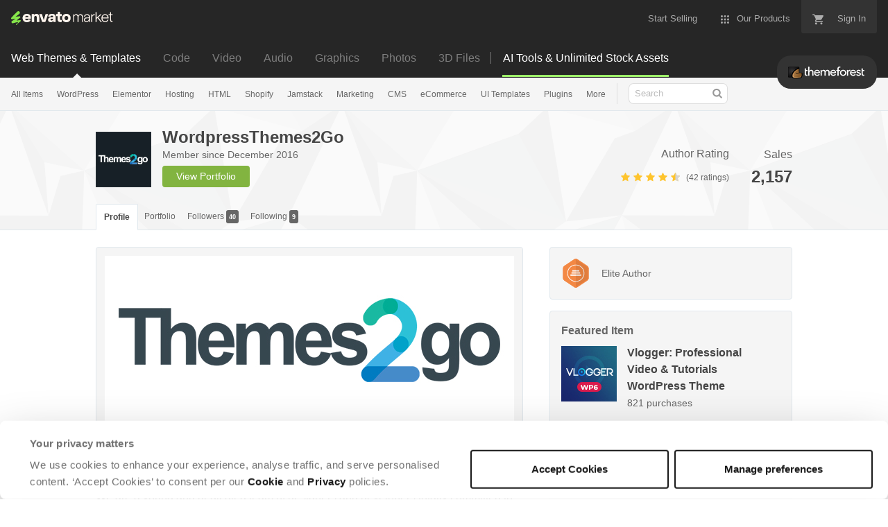

--- FILE ---
content_type: text/html; charset=utf-8
request_url: https://themeforest.net/user/wordpressthemes2go
body_size: 23080
content:
<!doctype html>
<!--[if IE 9]> <html class="no-js ie9 fixed-layout" lang="en"> <![endif]-->
<!--[if gt IE 9]><!--> <html class="no-js " lang="en"> <!--<![endif]-->
  <head>
    <meta charset="utf-8">
  <script nonce="3qV7wqHhuvXZx2Y1kjLElg==">
//<![CDATA[
  window.DATADOG_CONFIG = {
    clientToken: 'puba7a42f353afa86efd9e11ee56e5fc8d9',
    applicationId: '8561f3f6-5252-482b-ba9f-2bbb1b009106',
    site: 'datadoghq.com',
    service: 'marketplace',
    env: 'production',
    version: 'e3308ae543bc0f6841a8d78791edc0f54175448d',
    sessionSampleRate: 0.2,
    sessionReplaySampleRate: 5
  };

//]]>
</script>


<meta content="origin-when-cross-origin" name="referrer" />

<link rel="dns-prefetch" href="//s3.envato.com" />
<link rel="preload" href="https://public-assets.envato-static.com/assets/generated_sprites/logos-20f56d7ae7a08da2c6698db678490c591ce302aedb1fcd05d3ad1e1484d3caf9.png" as="image" />
<link rel="preload" href="https://public-assets.envato-static.com/assets/generated_sprites/common-5af54247f3a645893af51456ee4c483f6530608e9c15ca4a8ac5a6e994d9a340.png" as="image" />


<title>WordpressThemes2Go&#39;s profile on ThemeForest</title>

<meta name="description" content="We are a young and dedicated team of designers and developers totally committed to WordPress, with a huge love for quality web design and great attention to usability and functionality. Our first objective is the satisfaction of our customers because we aim at building a long-term relationship ba...">

  <meta name="viewport" content="width=device-width,initial-scale=1">

<link rel="icon" type="image/x-icon" href="https://public-assets.envato-static.com/assets/icons/favicons/favicon-1147a1221bfa55e7ee6678c2566ccd7580fa564fe2172489284a1c0b1d8d595d.png" />
  <link rel="apple-touch-icon-precomposed" type="image/x-icon" href="https://public-assets.envato-static.com/assets/icons/favicons/apple-touch-icon-72x72-precomposed-ea6fb08063069270d41814bdcea6a36fee5fffaba8ec1f0be6ccf3ebbb63dddb.png" sizes="72x72" />
  <link rel="apple-touch-icon-precomposed" type="image/x-icon" href="https://public-assets.envato-static.com/assets/icons/favicons/apple-touch-icon-114x114-precomposed-bab982e452fbea0c6821ffac2547e01e4b78e1df209253520c7c4e293849c4d3.png" sizes="114x114" />
  <link rel="apple-touch-icon-precomposed" type="image/x-icon" href="https://public-assets.envato-static.com/assets/icons/favicons/apple-touch-icon-120x120-precomposed-8275dc5d1417e913b7bd8ad048dccd1719510f0ca4434f139d675172c1095386.png" sizes="120x120" />
  <link rel="apple-touch-icon-precomposed" type="image/x-icon" href="https://public-assets.envato-static.com/assets/icons/favicons/apple-touch-icon-144x144-precomposed-c581101b4f39d1ba1c4a5e45edb6b3418847c5c387b376930c6a9922071c8148.png" sizes="144x144" />
<link rel="apple-touch-icon-precomposed" type="image/x-icon" href="https://public-assets.envato-static.com/assets/icons/favicons/apple-touch-icon-precomposed-c581101b4f39d1ba1c4a5e45edb6b3418847c5c387b376930c6a9922071c8148.png" />

  <link rel="stylesheet" href="https://public-assets.envato-static.com/assets/market/core/index-0e7208420b5c0370ce58b54120d43ed6160229d5153638c235ffd21bffa3b6a5.css" media="all" />
  <link rel="stylesheet" href="https://public-assets.envato-static.com/assets/market/pages/default/index-29739375aa9c94f3d3f77648c403a2b4e630146fb7542d13ae7c7cb2d8888456.css" media="all" />


<script src="https://public-assets.envato-static.com/assets/components/brand_neue_tokens-3647ccb350ec80eb4f842ff0b6e6441c87b920ede2ad70cff79790c873711182.js" nonce="3qV7wqHhuvXZx2Y1kjLElg==" defer="defer"></script>

<meta name="theme-color" content="#333333">

  <meta name="yandex-verification" content="58faa6ff34c071e6" />
  <meta name="baidu-site-verification" content="x0xoFSsC7y" />

<link rel="canonical" href="https://themeforest.net/user/wordpressthemes2go" />

<script type="application/ld+json">
{
  "@context": "http://schema.org",
  "@type": "WebSite",
  "name": "ThemeForest",
  "url": "https://themeforest.net"
}
</script>





<script nonce="3qV7wqHhuvXZx2Y1kjLElg==">
//<![CDATA[
  window.dataLayer = window.dataLayer || [];

//]]>
</script>
<meta name="bingbot" content="nocache">

      <meta property="og:title" content="WordpressThemes2Go&#39;s profile on ThemeForest" />
  <meta property="og:type" content="website" />
  <meta property="og:url" content="https://themeforest.net/user/wordpressthemes2go" />
  <meta property="og:image" content="https://public-assets.envato-static.com/assets/logos/marketplaces/200px/ThemeForest-955466140a6f75d50ba4a640246e79e90d9b529e6897462c9f7f15c354b8ae08.png" />
  <meta property="og:description" content="We are a young and dedicated team of designers and developers totally committed to WordPress, with a huge love for quality web design and great attention to usability and functionality. Our first o..." />
  <meta property="og:site_name" content="ThemeForest" />
  <meta property="fb:admins" content="580836304" />


<meta name="csrf-param" content="authenticity_token" />
<meta name="csrf-token" content="Guj5Qpq9fHUFQBeNUNY1vMyaR7zffHMoZN1qKFMa_YIZ781tyIq723cnZeAF2nC77Vix6ERDmYDE9U66M9C5Cw" />

<meta name="turbo-visit-control" content="reload">







    <script type="text/plain" nonce="3qV7wqHhuvXZx2Y1kjLElg==" data-cookieconsent="statistics">
//<![CDATA[
      var container_env_param = "";
      (function(w,d,s,l,i) {
      w[l]=w[l]||[];w[l].push({'gtm.start':
      new Date().getTime(),event:'gtm.js'});
      var f=d.getElementsByTagName(s)[0],
      j=d.createElement(s),dl=l!='dataLayer'?'&l='+l:'';
      j.async=true;j.src='https://www.googletagmanager.com/gtm.js?id='+i+dl+container_env_param;
      f.parentNode.insertBefore(j,f);
      })(window,document,'script','dataLayer','GTM-W8KL5Q5');

//]]>
</script>
    <script type="text/plain" nonce="3qV7wqHhuvXZx2Y1kjLElg==" data-cookieconsent="marketing">
//<![CDATA[
      var gtmId = 'GTM-KGCDGPL6';
      var container_env_param = "";
      // Google Tag Manager Tracking Code
      (function(w,d,s,l,i) {
        w[l]=w[l]||[];w[l].push({'gtm.start':
          new Date().getTime(),event:'gtm.js'});
        var f=d.getElementsByTagName(s)[0],
          j=d.createElement(s),dl=l!='dataLayer'?'&l='+l:'';
        j.async=true;j.src='https://www.googletagmanager.com/gtm.js?id='+i+dl+container_env_param;
        f.parentNode.insertBefore(j,f);
      })(window,document,'script','dataLayer', gtmId);



//]]>
</script>


    <script src="https://public-assets.envato-static.com/assets/market/core/head-d4f3da877553664cb1d5ed45cb42c6ec7e6b00d0c4d164be8747cfd5002a24eb.js" nonce="3qV7wqHhuvXZx2Y1kjLElg=="></script>
  </head>
  <body
    class="color-scheme-light"
    data-view="app impressionTracker"
    data-responsive="true"
    data-user-signed-in="false"
  >
    <script nonce="3qV7wqHhuvXZx2Y1kjLElg==">
//<![CDATA[
    var gtmConfig = {}

//]]>
</script>

    <!--[if lte IE 8]>
  <div style="color:#fff;background:#f00;padding:20px;text-align:center;">
    ThemeForest no longer actively supports this version of Internet Explorer. We suggest that you <a href="https://windows.microsoft.com/en-us/internet-explorer/download-ie" style="color:#fff;text-decoration:underline;">upgrade to a newer version</a> or <a href="https://browsehappy.com/" style="color:#fff;text-decoration:underline;">try a different browser</a>.
  </div>
<![endif]-->

    <script src="https://public-assets.envato-static.com/assets/gtm_measurements-e947ca32625d473f817a542e5e32d96fb8c283f28fca4cb018a92c05fc3074d6.js" nonce="3qV7wqHhuvXZx2Y1kjLElg=="></script>
        <noscript>
      <iframe
        src="https://www.googletagmanager.com/ns.html?id=GTM-W8KL5Q5"
        height="0"
        width="0"
        style="display:none;visibility:hidden"
      >
      </iframe>
    </noscript>

        <noscript>
      <iframe
        src="https://www.googletagmanager.com/ns.html?id=GTM-KGCDGPL6"
        height="0"
        width="0"
        style="display:none;visibility:hidden"
      >
      </iframe>
    </noscript>


    <script nonce="3qV7wqHhuvXZx2Y1kjLElg==">
//<![CDATA[
  (function() {
    function normalizeAttributeValue(value) {
      if (value === undefined || value === null) return undefined

      var normalizedValue

      if (Array.isArray(value)) {
        normalizedValue = normalizedValue || value
          .map(normalizeAttributeValue)
          .filter(Boolean)
          .join(', ')
      }

      normalizedValue = normalizedValue || value
        .toString()
        .toLowerCase()
        .trim()
        .replace(/&amp;/g, '&')
        .replace(/&#39;/g, "'")
        .replace(/\s+/g, ' ')

      if (normalizedValue === '') return undefined
      return normalizedValue
    }

    var pageAttributes = {
      app_name: normalizeAttributeValue('Marketplace'),
      app_env: normalizeAttributeValue('production'),
      app_version: normalizeAttributeValue('e3308ae543bc0f6841a8d78791edc0f54175448d'),
      page_type: normalizeAttributeValue('author'),
      page_location: window.location.href,
      page_title: document.title,
      page_referrer: document.referrer,
      ga_param: normalizeAttributeValue(''),
      event_attributes: null,
      user_attributes: {
        user_id: normalizeAttributeValue(''),
        market_user_id: normalizeAttributeValue(''),
      }
    }
    dataLayer.push(pageAttributes)

    dataLayer.push({
      event: 'analytics_ready',
      event_attributes: {
        event_type: 'user',
        custom_timestamp: Date.now()
      }
    })
  })();

//]]>
</script>

    <div class="page">
        <div class="page__off-canvas--left overflow">
          <div class="off-canvas-left js-off-canvas-left">
  <div class="off-canvas-left__top">
    <a href="https://themeforest.net">Envato Market</a>
  </div>

  <div class="off-canvas-left__current-site -color-themeforest">
  <span class="off-canvas-left__site-title">
    Web Themes &amp; Templates
  </span>

  <a class="off-canvas-left__current-site-toggle -white-arrow -color-themeforest" data-view="dropdown" data-dropdown-target=".off-canvas-left__sites" href="#"></a>
</div>

<div class="off-canvas-left__sites is-hidden" id="off-canvas-sites">
    <a class="off-canvas-left__site" href="https://codecanyon.net/?auto_signin=true">
      <span class="off-canvas-left__site-title">
        Code
      </span>
      <i class="e-icon -icon-right-open"></i>
</a>    <a class="off-canvas-left__site" href="https://videohive.net/?auto_signin=true">
      <span class="off-canvas-left__site-title">
        Video
      </span>
      <i class="e-icon -icon-right-open"></i>
</a>    <a class="off-canvas-left__site" href="https://audiojungle.net/?auto_signin=true">
      <span class="off-canvas-left__site-title">
        Audio
      </span>
      <i class="e-icon -icon-right-open"></i>
</a>    <a class="off-canvas-left__site" href="https://graphicriver.net/?auto_signin=true">
      <span class="off-canvas-left__site-title">
        Graphics
      </span>
      <i class="e-icon -icon-right-open"></i>
</a>    <a class="off-canvas-left__site" href="https://photodune.net/?auto_signin=true">
      <span class="off-canvas-left__site-title">
        Photos
      </span>
      <i class="e-icon -icon-right-open"></i>
</a>    <a class="off-canvas-left__site" href="https://3docean.net/?auto_signin=true">
      <span class="off-canvas-left__site-title">
        3D Files
      </span>
      <i class="e-icon -icon-right-open"></i>
</a></div>

  <div class="off-canvas-left__search">
  <form id="search" action="/category/all" accept-charset="UTF-8" method="get">
    <div class="search-field -border-none">
      <div class="search-field__input">
        <input id="term" name="term" type="search" placeholder="Search" class="search-field__input-field" />
      </div>
      <button class="search-field__button" type="submit">
        <i class="e-icon -icon-search"><span class="e-icon__alt">Search</span></i>
      </button>
    </div>
</form></div>

  <ul>

    <li>
        <a class="off-canvas-category-link" data-view="dropdown" data-dropdown-target="#off-canvas-all-items" href="/category/all">
          All Items
</a>
        <ul class="is-hidden" id="off-canvas-all-items">
            <li>
              <a class="off-canvas-category-link--sub" href="/top-sellers">Popular Files</a>
            </li>
            <li>
              <a class="off-canvas-category-link--sub" href="/feature">Featured Files</a>
            </li>
            <li>
              <a class="off-canvas-category-link--sub" href="/category/all?date=this-month&amp;sort=sales">Top New Files</a>
            </li>
            <li>
              <a class="off-canvas-category-link--sub" href="/follow_feed">Follow Feed</a>
            </li>
            <li>
              <a class="off-canvas-category-link--sub" href="/authors/top">Top Authors</a>
            </li>
            <li>
              <a class="off-canvas-category-link--sub" href="/page/top_new_sellers">Top New Authors</a>
            </li>
            <li>
              <a class="off-canvas-category-link--sub" href="/collections">Public Collections</a>
            </li>
            <li>
              <a class="off-canvas-category-link--sub" href="/category">View All Categories</a>
            </li>
        </ul>

    </li>
    <li>
        <a class="off-canvas-category-link" data-view="dropdown" data-dropdown-target="#off-canvas-wordpress" href="/category/wordpress">
          WordPress
</a>
        <ul class="is-hidden" id="off-canvas-wordpress">
            <li>
              <a class="off-canvas-category-link--sub" href="/category/wordpress">Show all WordPress</a>
            </li>
            <li>
              <a class="off-canvas-category-link--sub" href="/popular_item/by_category?category=wordpress">Popular Items</a>
            </li>
            <li>
              <a class="off-canvas-category-link--sub" href="/category/wordpress/blog-magazine">Blog / Magazine</a>
            </li>
            <li>
              <a class="off-canvas-category-link--sub" href="/category/wordpress/buddypress">BuddyPress</a>
            </li>
            <li>
              <a class="off-canvas-category-link--sub" href="/category/wordpress/corporate">Corporate</a>
            </li>
            <li>
              <a class="off-canvas-category-link--sub" href="/category/wordpress/creative">Creative</a>
            </li>
            <li>
              <a class="off-canvas-category-link--sub" href="/category/wordpress/corporate/directory-listings">Directory &amp; Listings</a>
            </li>
            <li>
              <a class="off-canvas-category-link--sub" href="/category/wordpress/ecommerce">eCommerce</a>
            </li>
            <li>
              <a class="off-canvas-category-link--sub" href="/category/wordpress/education">Education</a>
            </li>
            <li>
              <a class="off-canvas-category-link--sub" href="/attributes/compatible-with/elementor">Elementor</a>
            </li>
            <li>
              <a class="off-canvas-category-link--sub" href="/category/wordpress/entertainment">Entertainment</a>
            </li>
            <li>
              <a class="off-canvas-category-link--sub" href="/category/wordpress/mobile">Mobile</a>
            </li>
            <li>
              <a class="off-canvas-category-link--sub" href="/category/wordpress/nonprofit">Nonprofit</a>
            </li>
            <li>
              <a class="off-canvas-category-link--sub" href="/category/wordpress/real-estate">Real Estate</a>
            </li>
            <li>
              <a class="off-canvas-category-link--sub" href="/category/wordpress/retail">Retail</a>
            </li>
            <li>
              <a class="off-canvas-category-link--sub" href="/category/wordpress/technology">Technology</a>
            </li>
            <li>
              <a class="off-canvas-category-link--sub" href="/category/wordpress/wedding">Wedding</a>
            </li>
            <li>
              <a class="off-canvas-category-link--sub" href="/category/wordpress/miscellaneous">Miscellaneous</a>
            </li>
            <li>
              <a class="off-canvas-category-link--sub" href="https://codecanyon.net/category/wordpress">WordPress Plugins</a>
            </li>
        </ul>

    </li>
    <li>
        <a class="off-canvas-category-link" data-view="dropdown" data-dropdown-target="#off-canvas-elementor" href="/elementor">
          Elementor
</a>
        <ul class="is-hidden" id="off-canvas-elementor">
            <li>
              <a class="off-canvas-category-link--sub" href="/category/template-kits/elementor?sort=trending">Template Kits</a>
            </li>
            <li>
              <a class="off-canvas-category-link--sub" href="https://codecanyon.net/category/wordpress?compatible_with=Elementor&amp;sort=trending&amp;term=elementor">Plugins</a>
            </li>
            <li>
              <a class="off-canvas-category-link--sub" href="/search/elementor?compatible_with=Elementor&amp;sort=trending">Themes</a>
            </li>
        </ul>

    </li>
    <li>

        <a class="off-canvas-category-link--empty" href="/wordpress-hosting">
          Hosting
</a>
    </li>
    <li>
        <a class="off-canvas-category-link" data-view="dropdown" data-dropdown-target="#off-canvas-html" href="/category/site-templates">
          HTML
</a>
        <ul class="is-hidden" id="off-canvas-html">
            <li>
              <a class="off-canvas-category-link--sub" href="/category/site-templates">Show all HTML</a>
            </li>
            <li>
              <a class="off-canvas-category-link--sub" href="/popular_item/by_category?category=site-templates">Popular Items</a>
            </li>
            <li>
              <a class="off-canvas-category-link--sub" href="/category/site-templates/admin-templates">Admin Templates</a>
            </li>
            <li>
              <a class="off-canvas-category-link--sub" href="/category/site-templates/corporate">Corporate</a>
            </li>
            <li>
              <a class="off-canvas-category-link--sub" href="/category/site-templates/creative">Creative</a>
            </li>
            <li>
              <a class="off-canvas-category-link--sub" href="/category/site-templates/entertainment">Entertainment</a>
            </li>
            <li>
              <a class="off-canvas-category-link--sub" href="/category/site-templates/mobile">Mobile</a>
            </li>
            <li>
              <a class="off-canvas-category-link--sub" href="/category/site-templates/nonprofit">Nonprofit</a>
            </li>
            <li>
              <a class="off-canvas-category-link--sub" href="/category/site-templates/personal">Personal</a>
            </li>
            <li>
              <a class="off-canvas-category-link--sub" href="/category/site-templates/retail">Retail</a>
            </li>
            <li>
              <a class="off-canvas-category-link--sub" href="/category/site-templates/specialty-pages">Specialty Pages</a>
            </li>
            <li>
              <a class="off-canvas-category-link--sub" href="/category/site-templates/technology">Technology</a>
            </li>
            <li>
              <a class="off-canvas-category-link--sub" href="/category/site-templates/wedding">Wedding</a>
            </li>
            <li>
              <a class="off-canvas-category-link--sub" href="/category/site-templates/miscellaneous">Miscellaneous</a>
            </li>
        </ul>

    </li>
    <li>
        <a class="off-canvas-category-link" data-view="dropdown" data-dropdown-target="#off-canvas-shopify" href="/category/ecommerce/shopify">
          Shopify
</a>
        <ul class="is-hidden" id="off-canvas-shopify">
            <li>
              <a class="off-canvas-category-link--sub" href="/category/ecommerce/shopify">Show all Shopify</a>
            </li>
            <li>
              <a class="off-canvas-category-link--sub" href="/popular_item/by_category?category=ecommerce/shopify">Popular Items</a>
            </li>
            <li>
              <a class="off-canvas-category-link--sub" href="/category/ecommerce/shopify/fashion">Fashion</a>
            </li>
            <li>
              <a class="off-canvas-category-link--sub" href="/category/ecommerce/shopify/shopping">Shopping</a>
            </li>
            <li>
              <a class="off-canvas-category-link--sub" href="/category/ecommerce/shopify/health-beauty">Health &amp; Beauty</a>
            </li>
            <li>
              <a class="off-canvas-category-link--sub" href="/category/ecommerce/shopify/technology">Technology</a>
            </li>
            <li>
              <a class="off-canvas-category-link--sub" href="/category/ecommerce/shopify/entertainment">Entertainment</a>
            </li>
            <li>
              <a class="off-canvas-category-link--sub" href="/category/ecommerce/shopify/miscellaneous">Miscellaneous</a>
            </li>
        </ul>

    </li>
    <li>

        <a class="off-canvas-category-link--empty" href="/category/jamstack">
          Jamstack
</a>
    </li>
    <li>
        <a class="off-canvas-category-link" data-view="dropdown" data-dropdown-target="#off-canvas-marketing" href="/category/marketing">
          Marketing
</a>
        <ul class="is-hidden" id="off-canvas-marketing">
            <li>
              <a class="off-canvas-category-link--sub" href="/category/marketing">Show all Marketing</a>
            </li>
            <li>
              <a class="off-canvas-category-link--sub" href="/popular_item/by_category?category=marketing">Popular Items</a>
            </li>
            <li>
              <a class="off-canvas-category-link--sub" href="/category/marketing/email-templates">Email Templates</a>
            </li>
            <li>
              <a class="off-canvas-category-link--sub" href="/category/marketing/landing-pages">Landing Pages</a>
            </li>
            <li>
              <a class="off-canvas-category-link--sub" href="/category/marketing/unbounce-landing-pages">Unbounce Landing Pages</a>
            </li>
        </ul>

    </li>
    <li>
        <a class="off-canvas-category-link" data-view="dropdown" data-dropdown-target="#off-canvas-cms" href="/category/cms-themes">
          CMS
</a>
        <ul class="is-hidden" id="off-canvas-cms">
            <li>
              <a class="off-canvas-category-link--sub" href="/category/cms-themes">Show all CMS</a>
            </li>
            <li>
              <a class="off-canvas-category-link--sub" href="/popular_item/by_category?category=cms-themes">Popular Items</a>
            </li>
            <li>
              <a class="off-canvas-category-link--sub" href="/category/cms-themes/concrete5">Concrete5</a>
            </li>
            <li>
              <a class="off-canvas-category-link--sub" href="/category/cms-themes/drupal">Drupal</a>
            </li>
            <li>
              <a class="off-canvas-category-link--sub" href="/category/cms-themes/hubspot-cms-hub">HubSpot CMS Hub</a>
            </li>
            <li>
              <a class="off-canvas-category-link--sub" href="/category/cms-themes/joomla">Joomla</a>
            </li>
            <li>
              <a class="off-canvas-category-link--sub" href="/category/cms-themes/modx-themes">MODX Themes</a>
            </li>
            <li>
              <a class="off-canvas-category-link--sub" href="/category/cms-themes/moodle">Moodle</a>
            </li>
            <li>
              <a class="off-canvas-category-link--sub" href="/category/cms-themes/webflow">Webflow</a>
            </li>
            <li>
              <a class="off-canvas-category-link--sub" href="/category/cms-themes/weebly">Weebly</a>
            </li>
            <li>
              <a class="off-canvas-category-link--sub" href="/category/cms-themes/miscellaneous">Miscellaneous</a>
            </li>
        </ul>

    </li>
    <li>
        <a class="off-canvas-category-link" data-view="dropdown" data-dropdown-target="#off-canvas-ecommerce" href="/category/ecommerce">
          eCommerce
</a>
        <ul class="is-hidden" id="off-canvas-ecommerce">
            <li>
              <a class="off-canvas-category-link--sub" href="/category/ecommerce">Show all eCommerce</a>
            </li>
            <li>
              <a class="off-canvas-category-link--sub" href="/popular_item/by_category?category=ecommerce">Popular Items</a>
            </li>
            <li>
              <a class="off-canvas-category-link--sub" href="/category/wordpress/ecommerce/woocommerce">WooCommerce</a>
            </li>
            <li>
              <a class="off-canvas-category-link--sub" href="/category/ecommerce/bigcommerce">BigCommerce</a>
            </li>
            <li>
              <a class="off-canvas-category-link--sub" href="/attributes/compatible-with/Drupal%20Commerce?sort=date">Drupal Commerce</a>
            </li>
            <li>
              <a class="off-canvas-category-link--sub" href="/search?compatible_with=Easy+Digital+Downloads">Easy Digital Downloads</a>
            </li>
            <li>
              <a class="off-canvas-category-link--sub" href="/attributes/themeforest-files-included/ecwid%20css%20files">Ecwid</a>
            </li>
            <li>
              <a class="off-canvas-category-link--sub" href="/category/ecommerce/magento">Magento</a>
            </li>
            <li>
              <a class="off-canvas-category-link--sub" href="/category/ecommerce/opencart">OpenCart</a>
            </li>
            <li>
              <a class="off-canvas-category-link--sub" href="/category/ecommerce/prestashop">PrestaShop</a>
            </li>
            <li>
              <a class="off-canvas-category-link--sub" href="/category/ecommerce/shopify">Shopify</a>
            </li>
            <li>
              <a class="off-canvas-category-link--sub" href="/attributes/compatible-with/Ubercart?sort=date">Ubercart</a>
            </li>
            <li>
              <a class="off-canvas-category-link--sub" href="/category/cms-themes/joomla/virtuemart">VirtueMart</a>
            </li>
            <li>
              <a class="off-canvas-category-link--sub" href="/category/ecommerce/zen-cart">Zen Cart</a>
            </li>
            <li>
              <a class="off-canvas-category-link--sub" href="/category/ecommerce/miscellaneous">Miscellaneous</a>
            </li>
        </ul>

    </li>
    <li>
        <a class="off-canvas-category-link" data-view="dropdown" data-dropdown-target="#off-canvas-ui-templates" href="/category/ui-templates">
          UI Templates
</a>
        <ul class="is-hidden" id="off-canvas-ui-templates">
            <li>
              <a class="off-canvas-category-link--sub" href="/popular_item/by_category?category=ui-templates">Popular Items</a>
            </li>
            <li>
              <a class="off-canvas-category-link--sub" href="/category/ui-templates/figma">Figma</a>
            </li>
            <li>
              <a class="off-canvas-category-link--sub" href="/category/ui-templates/adobe-xd">Adobe XD</a>
            </li>
            <li>
              <a class="off-canvas-category-link--sub" href="/category/ui-templates/photoshop">Photoshop</a>
            </li>
            <li>
              <a class="off-canvas-category-link--sub" href="/category/ui-templates/sketch">Sketch</a>
            </li>
        </ul>

    </li>
    <li>

        <a class="off-canvas-category-link--empty" href="https://codecanyon.net/category/wordpress">
          Plugins
</a>
    </li>
    <li>
        <a class="off-canvas-category-link" data-view="dropdown" data-dropdown-target="#off-canvas-more" href="/category">
          More
</a>
        <ul class="is-hidden" id="off-canvas-more">
            <li>
              <a class="off-canvas-category-link--sub" href="/category/blogging">Blogging</a>
            </li>
            <li>
              <a class="off-canvas-category-link--sub" href="/category/courses">Courses</a>
            </li>
            <li>
              <a class="off-canvas-category-link--sub" href="/attributes/compatible-with/facebook">Facebook Templates</a>
            </li>
            <li>
              <a class="off-canvas-category-link--sub" href="https://elements.envato.com/extensions/wordpress">Free Elementor Templates</a>
            </li>
            <li>
              <a class="off-canvas-category-link--sub" href="/category/forums">Forums</a>
            </li>
            <li>
              <a class="off-canvas-category-link--sub" href="/category/blogging/ghost-themes">Ghost Themes</a>
            </li>
            <li>
              <a class="off-canvas-category-link--sub" href="/category/blogging/tumblr">Tumblr</a>
            </li>
            <li>
              <a class="off-canvas-category-link--sub external-link elements-nav__category-link" target="_blank" data-analytics-view-payload="{&quot;eventName&quot;:&quot;view_promotion&quot;,&quot;contextDetail&quot;:&quot;sub nav&quot;,&quot;ecommerce&quot;:{&quot;promotionId&quot;:&quot;Unlimited Creative Assets&quot;,&quot;promotionName&quot;:&quot;Unlimited Creative Assets&quot;,&quot;promotionType&quot;:&quot;elements referral&quot;}}" data-analytics-click-payload="{&quot;eventName&quot;:&quot;select_promotion&quot;,&quot;contextDetail&quot;:&quot;sub nav&quot;,&quot;ecommerce&quot;:{&quot;promotionId&quot;:&quot;Unlimited Creative Assets&quot;,&quot;promotionName&quot;:&quot;Unlimited Creative Assets&quot;,&quot;promotionType&quot;:&quot;elements referral&quot;}}" href="https://elements.envato.com/all-items/?utm_campaign=elements_mkt-nav_child&amp;utm_content=tf_all-items&amp;utm_medium=referral&amp;utm_source=themeforest.net">Unlimited Creative Assets</a>
            </li>
        </ul>

    </li>

    <li>
  <a class="elements-nav__category-link external-link" target="_blank" data-analytics-view-payload="{&quot;eventName&quot;:&quot;view_promotion&quot;,&quot;contextDetail&quot;:&quot;site switcher&quot;,&quot;ecommerce&quot;:{&quot;promotionId&quot;:&quot;switcher_mobile_DEC2025&quot;,&quot;promotionName&quot;:&quot;switcher_mobile_DEC2025&quot;,&quot;promotionType&quot;:&quot;elements referral&quot;}}" data-analytics-click-payload="{&quot;eventName&quot;:&quot;select_promotion&quot;,&quot;contextDetail&quot;:&quot;site switcher&quot;,&quot;ecommerce&quot;:{&quot;promotionId&quot;:&quot;switcher_mobile_DEC2025&quot;,&quot;promotionName&quot;:&quot;switcher_mobile_DEC2025&quot;,&quot;promotionType&quot;:&quot;elements referral&quot;}}" href="https://elements.envato.com/?utm_campaign=switcher_mobile_DEC2025&amp;utm_medium=referral&amp;utm_source=themeforest.net">Unlimited Downloads</a>
</li>

</ul>

</div>

        </div>

        <div class="page__off-canvas--right overflow">
          <div class="off-canvas-right">
    <a class="off-canvas-right__link--cart" href="/cart">
  Guest Cart
  <div class="shopping-cart-summary is-empty" data-view="cartCount">
    <span class="js-cart-summary-count shopping-cart-summary__count">0</span>
    <i class="e-icon -icon-cart"></i>
  </div>
</a>
<a class="off-canvas-right__link" href="/sign_up">
  Create an Envato Account
  <i class="e-icon -icon-envato"></i>
</a>
<a class="off-canvas-right__link" href="/sign_in">
  Sign In
  <i class="e-icon -icon-login"></i>
</a>
</div>

        </div>

      <div class="page__canvas">
        <div class="canvas">
          <div class="canvas__header">

            <header class="site-header">
                <div class="site-header__mini is-hidden-desktop">
                  <div class="header-mini">
  <div class="header-mini__button--cart">
    <a class="btn btn--square" href="/cart">
      <svg width="14px"
     height="14px"
     viewBox="0 0 14 14"
     class="header-mini__button-cart-icon"
     xmlns="http://www.w3.org/2000/svg"
     aria-labelledby="title"
     role="img">
  <title>Cart</title>
  <path d="M 0.009 1.349 C 0.009 1.753 0.347 2.086 0.765 2.086 C 0.765 2.086 0.766 2.086 0.767 2.086 L 0.767 2.09 L 2.289 2.09 L 5.029 7.698 L 4.001 9.507 C 3.88 9.714 3.812 9.958 3.812 10.217 C 3.812 11.028 4.496 11.694 5.335 11.694 L 14.469 11.694 L 14.469 11.694 C 14.886 11.693 15.227 11.36 15.227 10.957 C 15.227 10.552 14.886 10.221 14.469 10.219 L 14.469 10.217 L 5.653 10.217 C 5.547 10.217 5.463 10.135 5.463 10.031 L 5.487 9.943 L 6.171 8.738 L 11.842 8.738 C 12.415 8.738 12.917 8.436 13.175 7.978 L 15.901 3.183 C 15.96 3.08 15.991 2.954 15.991 2.828 C 15.991 2.422 15.65 2.09 15.23 2.09 L 3.972 2.09 L 3.481 1.077 L 3.466 1.043 C 3.343 0.79 3.084 0.612 2.778 0.612 C 2.777 0.612 0.765 0.612 0.765 0.612 C 0.347 0.612 0.009 0.943 0.009 1.349 Z M 3.819 13.911 C 3.819 14.724 4.496 15.389 5.335 15.389 C 6.171 15.389 6.857 14.724 6.857 13.911 C 6.857 13.097 6.171 12.434 5.335 12.434 C 4.496 12.434 3.819 13.097 3.819 13.911 Z M 11.431 13.911 C 11.431 14.724 12.11 15.389 12.946 15.389 C 13.784 15.389 14.469 14.724 14.469 13.911 C 14.469 13.097 13.784 12.434 12.946 12.434 C 12.11 12.434 11.431 13.097 11.431 13.911 Z"></path>

</svg>


      <span class="is-hidden">Cart</span>
      <span class="header-mini__button-cart-cart-amount is-hidden"
            data-view="headerCartCount">
        0
      </span>
</a>  </div>
  <div class="header-mini__button--account">
    <a class="btn btn--square" data-view="offCanvasNavToggle" data-off-canvas="right" href="#account">
      <i class="e-icon -icon-person"></i>
      <span class="is-hidden">Account</span>
</a>  </div>

    <div class="header-mini__button--categories">
      <a class="btn btn--square" data-view="offCanvasNavToggle" data-off-canvas="left" href="#categories">
        <i class="e-icon -icon-hamburger"></i>
        <span class="is-hidden">Sites, Search &amp; Categories</span>
</a>    </div>

  <div class="header-mini__logo">
  <a href="https://themeforest.net/?auto_signin=true">
    <img alt="ThemeForest" class="header-mini__logo--themeforest" src="https://public-assets.envato-static.com/assets/common/transparent-1px-1f61547480c17dc67dd9a6c38545a5911cc4a8024f6f3c0992e7c1c81fb37578.png" />
</a></div>


</div>

                </div>

              <div class="global-header is-hidden-tablet-and-below">

  <div class='grid-container -layout-wide'>
    <div class='global-header__wrapper'>
      <a href="https://themeforest.net">
        <img height="20" alt="Envato Market" class="global-header__logo" src="https://public-assets.envato-static.com/assets/logos/envato_market-dd390ae860330996644c1c109912d2bf63885fc075b87215ace9b5b4bdc71cc8.svg" />
</a>
      <nav class='global-header-menu' role='navigation'>
        <ul class='global-header-menu__list'>
            <li class='global-header-menu__list-item'>
              <a class="global-header-menu__link" href="https://author.envato.com">
                <span class='global-header-menu__link-text'>
                  Start Selling
                </span>
</a>            </li>


          <li data-view="globalHeaderMenuDropdownHandler" class='global-header-menu__list-item--with-dropdown'>
  <a data-lazy-load-trigger="mouseover" class="global-header-menu__link" href="#">
    <svg width="16px"
     height="16px"
     viewBox="0 0 16 16"
     class="global-header-menu__icon"
     xmlns="http://www.w3.org/2000/svg"
     aria-labelledby="title"
     role="img">
  <title>Menu</title>
  <path d="M3.5 2A1.5 1.5 0 0 1 5 3.5 1.5 1.5 0 0 1 3.5 5 1.5 1.5 0 0 1 2 3.5 1.5 1.5 0 0 1 3.5 2zM8 2a1.5 1.5 0 0 1 1.5 1.5A1.5 1.5 0 0 1 8 5a1.5 1.5 0 0 1-1.5-1.5A1.5 1.5 0 0 1 8 2zM12.5 2A1.5 1.5 0 0 1 14 3.5 1.5 1.5 0 0 1 12.5 5 1.5 1.5 0 0 1 11 3.5 1.5 1.5 0 0 1 12.5 2zM3.5 6.5A1.5 1.5 0 0 1 5 8a1.5 1.5 0 0 1-1.5 1.5A1.5 1.5 0 0 1 2 8a1.5 1.5 0 0 1 1.5-1.5zM8 6.5A1.5 1.5 0 0 1 9.5 8 1.5 1.5 0 0 1 8 9.5 1.5 1.5 0 0 1 6.5 8 1.5 1.5 0 0 1 8 6.5zM12.5 6.5A1.5 1.5 0 0 1 14 8a1.5 1.5 0 0 1-1.5 1.5A1.5 1.5 0 0 1 11 8a1.5 1.5 0 0 1 1.5-1.5zM3.5 11A1.5 1.5 0 0 1 5 12.5 1.5 1.5 0 0 1 3.5 14 1.5 1.5 0 0 1 2 12.5 1.5 1.5 0 0 1 3.5 11zM8 11a1.5 1.5 0 0 1 1.5 1.5A1.5 1.5 0 0 1 8 14a1.5 1.5 0 0 1-1.5-1.5A1.5 1.5 0 0 1 8 11zM12.5 11a1.5 1.5 0 0 1 1.5 1.5 1.5 1.5 0 0 1-1.5 1.5 1.5 1.5 0 0 1-1.5-1.5 1.5 1.5 0 0 1 1.5-1.5z"></path>

</svg>

    <span class='global-header-menu__link-text'>
      Our Products
    </span>
</a>
  <div class='global-header-menu__dropdown-container'>
    <div class='global-header-dropdown'>
      <ul class='global-header-dropdown__list'>
          <li>
            <a class="global-header-dropdown__link" data-analytics-view-payload="{&quot;eventName&quot;:&quot;view_promotion&quot;,&quot;contextDetail&quot;:&quot;product picker&quot;,&quot;ecommerce&quot;:{&quot;promotionId&quot;:&quot;elements_mkt-headernav_our_products_26AUG2024&quot;,&quot;promotionName&quot;:&quot;elements_mkt-headernav_our_products_26AUG2024&quot;,&quot;promotionType&quot;:&quot;elements referral&quot;}}" data-analytics-click-payload="{&quot;eventName&quot;:&quot;select_promotion&quot;,&quot;contextDetail&quot;:&quot;product picker&quot;,&quot;ecommerce&quot;:{&quot;promotionId&quot;:&quot;elements_mkt-headernav_our_products_26AUG2024&quot;,&quot;promotionName&quot;:&quot;elements_mkt-headernav_our_products_26AUG2024&quot;,&quot;promotionType&quot;:&quot;elements referral&quot;}}" title="The unlimited creative subscription" target="_blank" href="https://elements.envato.com?utm_source=envatomarket&amp;utm_medium=promos&amp;utm_campaign=elements_mkt-headernav_our_products_26AUG2024&amp;utm_content=headernav">
              <span data-src="https://public-assets.envato-static.com/assets/header/EnvatoElements-logo-4f70ffb865370a5fb978e9a1fc5bbedeeecdfceb8d0ebec2186aef4bee5db79d.svg" data-alt="Envato Elements" data-class="global-header-dropdown__product-logo" class="lazy-load-img global-header-dropdown__product-logo"></span>
                <span class="global-header-dropdown__link-text -decoration-none">The unlimited creative subscription</span>
</a>          </li>
          <li>
            <a class="global-header-dropdown__link" data-analytics-view-payload="{&quot;eventName&quot;:&quot;view_promotion&quot;,&quot;contextDetail&quot;:&quot;product picker&quot;,&quot;ecommerce&quot;:{&quot;promotionId&quot;:&quot;tutsplus_mkt-headernav_our_products_26AUG2024&quot;,&quot;promotionName&quot;:&quot;tutsplus_mkt-headernav_our_products_26AUG2024&quot;,&quot;promotionType&quot;:&quot;&quot;}}" data-analytics-click-payload="{&quot;eventName&quot;:&quot;select_promotion&quot;,&quot;contextDetail&quot;:&quot;product picker&quot;,&quot;ecommerce&quot;:{&quot;promotionId&quot;:&quot;tutsplus_mkt-headernav_our_products_26AUG2024&quot;,&quot;promotionName&quot;:&quot;tutsplus_mkt-headernav_our_products_26AUG2024&quot;,&quot;promotionType&quot;:&quot;&quot;}}" title="Free creative tutorials and courses" target="_blank" href="https://tutsplus.com?utm_source=envatomarket&amp;utm_medium=promos&amp;utm_campaign=tutsplus_mkt-headernav_our_products_26AUG2024&amp;&amp;utm_content=headernav">
              <span data-src="https://public-assets.envato-static.com/assets/header/EnvatoTuts-logo-5bb3e97bcf5ed243facca8a3dfada1cb1c916ab65d5ab88a541fbe9aface742b.svg" data-alt="Tuts+" data-class="global-header-dropdown__product-logo" class="lazy-load-img global-header-dropdown__product-logo"></span>
                <span class="global-header-dropdown__link-text -decoration-none">Free creative tutorials and courses</span>
</a>          </li>
          <li>
            <a class="global-header-dropdown__link" data-analytics-view-payload="{&quot;eventName&quot;:&quot;view_promotion&quot;,&quot;contextDetail&quot;:&quot;product picker&quot;,&quot;ecommerce&quot;:{&quot;promotionId&quot;:&quot;placeit_mkt-headernav_our_products_26AUG2024&quot;,&quot;promotionName&quot;:&quot;placeit_mkt-headernav_our_products_26AUG2024&quot;,&quot;promotionType&quot;:&quot;&quot;}}" data-analytics-click-payload="{&quot;eventName&quot;:&quot;select_promotion&quot;,&quot;contextDetail&quot;:&quot;product picker&quot;,&quot;ecommerce&quot;:{&quot;promotionId&quot;:&quot;placeit_mkt-headernav_our_products_26AUG2024&quot;,&quot;promotionName&quot;:&quot;placeit_mkt-headernav_our_products_26AUG2024&quot;,&quot;promotionType&quot;:&quot;&quot;}}" title="Customize mockups, design and video" target="_blank" href="https://placeit.net?utm_source=envatomarket&amp;utm_medium=promos&amp;utm_campaign=placeit_mkt-headernav_our_products_26AUG2024&amp;utm_content=headernav">
              <span data-src="https://public-assets.envato-static.com/assets/header/Placeit-logo-db4c3dfdec1cbc06ecfc092e600ff2712795f60ce4c50b32c93d450006d7ea8d.svg" data-alt="Placeit by Envato" data-class="global-header-dropdown__product-logo" class="lazy-load-img global-header-dropdown__product-logo"></span>
                <span class="global-header-dropdown__link-text -decoration-none">Customize mockups, design and video</span>
</a>          </li>
      </ul>

      <div class='global-header-dropdown-footer'>
        <ul>
            <li class='global-header-dropdown-footer__list-item'>
              Join the
              <a class="global-header-dropdown-footer__link" target="_blank" href="http://community.envato.com">
                Envato community
</a>            </li>
        </ul>
      </div>
    </div>
  </div>
</li>

          <li class='global-header-menu__list-item -background-light -border-radius'>
  <a id="spec-link-cart" class="global-header-menu__link h-pr1" href="/cart">

    <svg width="16px"
     height="16px"
     viewBox="0 0 16 16"
     class="global-header-menu__icon global-header-menu__icon-cart"
     xmlns="http://www.w3.org/2000/svg"
     aria-labelledby="title"
     role="img">
  <title>Cart</title>
  <path d="M 0.009 1.349 C 0.009 1.753 0.347 2.086 0.765 2.086 C 0.765 2.086 0.766 2.086 0.767 2.086 L 0.767 2.09 L 2.289 2.09 L 5.029 7.698 L 4.001 9.507 C 3.88 9.714 3.812 9.958 3.812 10.217 C 3.812 11.028 4.496 11.694 5.335 11.694 L 14.469 11.694 L 14.469 11.694 C 14.886 11.693 15.227 11.36 15.227 10.957 C 15.227 10.552 14.886 10.221 14.469 10.219 L 14.469 10.217 L 5.653 10.217 C 5.547 10.217 5.463 10.135 5.463 10.031 L 5.487 9.943 L 6.171 8.738 L 11.842 8.738 C 12.415 8.738 12.917 8.436 13.175 7.978 L 15.901 3.183 C 15.96 3.08 15.991 2.954 15.991 2.828 C 15.991 2.422 15.65 2.09 15.23 2.09 L 3.972 2.09 L 3.481 1.077 L 3.466 1.043 C 3.343 0.79 3.084 0.612 2.778 0.612 C 2.777 0.612 0.765 0.612 0.765 0.612 C 0.347 0.612 0.009 0.943 0.009 1.349 Z M 3.819 13.911 C 3.819 14.724 4.496 15.389 5.335 15.389 C 6.171 15.389 6.857 14.724 6.857 13.911 C 6.857 13.097 6.171 12.434 5.335 12.434 C 4.496 12.434 3.819 13.097 3.819 13.911 Z M 11.431 13.911 C 11.431 14.724 12.11 15.389 12.946 15.389 C 13.784 15.389 14.469 14.724 14.469 13.911 C 14.469 13.097 13.784 12.434 12.946 12.434 C 12.11 12.434 11.431 13.097 11.431 13.911 Z"></path>

</svg>


    <span class="global-header-menu__link-cart-amount is-hidden" data-view="headerCartCount" data-test-id="header_cart_count">0</span>
</a></li>

            <li class='global-header-menu__list-item -background-light -border-radius'>
    <a class="global-header-menu__link h-pl1" data-view="modalAjax" href="/sign_in">
      <span id="spec-user-username" class='global-header-menu__link-text'>
        Sign In
      </span>
</a>  </li>

        </ul>
      </nav>
    </div>
  </div>
</div>


              <div class="site-header__sites is-hidden-tablet-and-below">
                <div class="header-sites header-site-titles">
  <div class="grid-container -layout-wide">
    <nav class="header-site-titles__container">
        <div class="header-site-titles__site">
            <a class="header-site-titles__link t-link is-active" alt="Web Templates" href="https://themeforest.net/?auto_signin=true">Web Themes &amp; Templates</a>
        </div>
        <div class="header-site-titles__site">
            <a class="header-site-titles__link t-link" alt="Code" href="https://codecanyon.net/?auto_signin=true">Code</a>
        </div>
        <div class="header-site-titles__site">
            <a class="header-site-titles__link t-link" alt="Video" href="https://videohive.net/?auto_signin=true">Video</a>
        </div>
        <div class="header-site-titles__site">
            <a class="header-site-titles__link t-link" alt="Music" href="https://audiojungle.net/?auto_signin=true">Audio</a>
        </div>
        <div class="header-site-titles__site">
            <a class="header-site-titles__link t-link" alt="Graphics" href="https://graphicriver.net/?auto_signin=true">Graphics</a>
        </div>
        <div class="header-site-titles__site">
            <a class="header-site-titles__link t-link" alt="Photos" href="https://photodune.net/?auto_signin=true">Photos</a>
        </div>
        <div class="header-site-titles__site">
            <a class="header-site-titles__link t-link" alt="3D Files" href="https://3docean.net/?auto_signin=true">3D Files</a>
        </div>

      <div class="header-site-titles__site elements-nav__container">
  <a class="header-site-titles__link t-link elements-nav__main-link"
    href="https://elements.envato.com/?utm_campaign=elements_mkt-switcher_DEC2025&amp;utm_medium=referral&amp;utm_source=themeforest.net"
    target="_blank"
  >
    <span>
      AI Tools & Unlimited Stock Assets
    </span>
  </a>

  <a target="_blank" class="elements-nav__dropdown-container unique-selling-points__variant" data-analytics-view-payload="{&quot;eventName&quot;:&quot;view_promotion&quot;,&quot;contextDetail&quot;:&quot;site switcher&quot;,&quot;ecommerce&quot;:{&quot;promotionId&quot;:&quot;elements_mkt-switcher_DEC2025&quot;,&quot;promotionName&quot;:&quot;elements_mkt-switcher_DEC2025&quot;,&quot;promotionType&quot;:&quot;elements referral&quot;}}" data-analytics-click-payload="{&quot;eventName&quot;:&quot;select_promotion&quot;,&quot;contextDetail&quot;:&quot;site switcher&quot;,&quot;ecommerce&quot;:{&quot;promotionId&quot;:&quot;elements_mkt-switcher_DEC2025&quot;,&quot;promotionName&quot;:&quot;elements_mkt-switcher_DEC2025&quot;,&quot;promotionType&quot;:&quot;elements referral&quot;}}" href="https://elements.envato.com/?utm_campaign=elements_mkt-switcher_DEC2025&amp;utm_medium=referral&amp;utm_source=themeforest.net">
    <div class="elements-nav__main-panel">
      <img class="elements-nav__logo-container"
        loading="lazy"
        src="https://public-assets.envato-static.com/assets/header/EnvatoElements-logo-4f70ffb865370a5fb978e9a1fc5bbedeeecdfceb8d0ebec2186aef4bee5db79d.svg"
        alt="Elements logo"
        height="23"
        width="101"
        >

      <div class="elements-nav__punch-line">
        <h2>
          Your<span class="accent"> all-in-one</span> <br/>
          creative subscription
        </h2>
        <ul>
          <li>
            <img alt="Icon AI Lab" width="20" height="20" color="black" src="https://public-assets.envato-static.com/assets/icons/icon_ai_lab-392649db566978b164521b68847efa8d998c71724fc01e47d5133d007dd3feef.svg" />
              AI tools
          </li>
          <li>
            <img alt="Icon Perpetual" width="20" height="20" color="black" src="https://public-assets.envato-static.com/assets/icons/icon_perpetual-c6d2f6297b4fbc3e41afbc299858f29506f2900a7e10b5cdd9e967a6a96977e8.svg" />
            Unlimited stock assets
          </li>
          <li>Subscribe to Envato Elements</li>
        </ul>
        <button class="brand-neue-button brand-neue-button__open-in-new elements-nav__cta">Start now</button>
      </div>
    </div>
    <div class="elements-nav__secondary-panel">
      <img class="elements-nav__secondary-panel__collage"
        loading="lazy"
        src="https://public-assets.envato-static.com/assets/header/items-collage-1x-db3a4395c907a3306f099e7cbaf15b0221e0ea593140a0d479b036b119a5b274.png"
        srcset="https://public-assets.envato-static.com/assets/header/items-collage-2x-1e0334ccd058ccce2bcc4ccd04ad1e1ec2a708f89a013dc153aeaacd6cc3d7bf.png 2x"
        alt="Collage of Elements items"
      >
    </div>
</a></div>

      <div class="header-site-floating-logo__container">
        <div class=header-site-floating-logo__themeforest ></div>
      </div>
    </nav>
  </div>
</div>

              </div>

              <div class="site-header__categories is-hidden-tablet-and-below">
                <div class="header-categories">
  <div class="grid-container -layout-wide">
    <ul class="header-categories__links">
    <li class="header-categories__links-item">
      <a class="header-categories__main-link" data-view="touchOnlyDropdown" data-dropdown-target=".js-categories-0-dropdown" href="/category/all">

        All Items

</a>
        <div class="header-categories__links-dropdown js-categories-0-dropdown">
          <ul class="header-dropdown">
              <li>
                <a class="" href="/top-sellers">Popular Files</a>
              </li>
              <li>
                <a class="" href="/feature">Featured Files</a>
              </li>
              <li>
                <a class="" href="/category/all?date=this-month&amp;sort=sales">Top New Files</a>
              </li>
              <li>
                <a class="" href="/follow_feed">Follow Feed</a>
              </li>
              <li>
                <a class="" href="/authors/top">Top Authors</a>
              </li>
              <li>
                <a class="" href="/page/top_new_sellers">Top New Authors</a>
              </li>
              <li>
                <a class="" href="/collections">Public Collections</a>
              </li>
              <li>
                <a class="" href="/category">View All Categories</a>
              </li>
          </ul>
        </div>
    </li>
    <li class="header-categories__links-item">
      <a class="header-categories__main-link" data-view="touchOnlyDropdown" data-dropdown-target=".js-categories-1-dropdown" href="/category/wordpress">

        WordPress

</a>
        <div class="header-categories__links-dropdown js-categories-1-dropdown">
          <ul class="header-dropdown">
              <li>
                <a class=" header-dropdown__top" href="/popular_item/by_category?category=wordpress">Popular Items</a>
              </li>
              <li>
                <a class="" href="/category/wordpress/blog-magazine">Blog / Magazine</a>
              </li>
              <li>
                <a class="" href="/category/wordpress/buddypress">BuddyPress</a>
              </li>
              <li>
                <a class="" href="/category/wordpress/corporate">Corporate</a>
              </li>
              <li>
                <a class="" href="/category/wordpress/creative">Creative</a>
              </li>
              <li>
                <a class="" href="/category/wordpress/corporate/directory-listings">Directory &amp; Listings</a>
              </li>
              <li>
                <a class="" href="/category/wordpress/ecommerce">eCommerce</a>
              </li>
              <li>
                <a class="" href="/category/wordpress/education">Education</a>
              </li>
              <li>
                <a class="" href="/attributes/compatible-with/elementor">Elementor</a>
              </li>
              <li>
                <a class="" href="/category/wordpress/entertainment">Entertainment</a>
              </li>
              <li>
                <a class="" href="/category/wordpress/mobile">Mobile</a>
              </li>
              <li>
                <a class="" href="/category/wordpress/nonprofit">Nonprofit</a>
              </li>
              <li>
                <a class="" href="/category/wordpress/real-estate">Real Estate</a>
              </li>
              <li>
                <a class="" href="/category/wordpress/retail">Retail</a>
              </li>
              <li>
                <a class="" href="/category/wordpress/technology">Technology</a>
              </li>
              <li>
                <a class="" href="/category/wordpress/wedding">Wedding</a>
              </li>
              <li>
                <a class="" href="/category/wordpress/miscellaneous">Miscellaneous</a>
              </li>
              <li>
                <a class=" header-dropdown__bottom" href="https://codecanyon.net/category/wordpress">WordPress Plugins</a>
              </li>
          </ul>
        </div>
    </li>
    <li class="header-categories__links-item">
      <a class="header-categories__main-link" data-view="touchOnlyDropdown" data-dropdown-target=".js-categories-2-dropdown" href="/elementor">

        Elementor

</a>
        <div class="header-categories__links-dropdown js-categories-2-dropdown">
          <ul class="header-dropdown">
              <li>
                <a class="" href="/category/template-kits/elementor?sort=trending">Template Kits</a>
              </li>
              <li>
                <a class="" href="https://codecanyon.net/category/wordpress?compatible_with=Elementor&amp;sort=trending&amp;term=elementor">Plugins</a>
              </li>
              <li>
                <a class="" href="/search/elementor?compatible_with=Elementor&amp;sort=trending">Themes</a>
              </li>
          </ul>
        </div>
    </li>
    <li class="header-categories__links-item">
      <a class="header-categories__main-link header-categories__main-link--empty" href="/wordpress-hosting">

        Hosting

</a>
    </li>
    <li class="header-categories__links-item">
      <a class="header-categories__main-link" data-view="touchOnlyDropdown" data-dropdown-target=".js-categories-4-dropdown" href="/category/site-templates">

        HTML

</a>
        <div class="header-categories__links-dropdown js-categories-4-dropdown">
          <ul class="header-dropdown">
              <li>
                <a class=" header-dropdown__top" href="/popular_item/by_category?category=site-templates">Popular Items</a>
              </li>
              <li>
                <a class="" href="/category/site-templates/admin-templates">Admin Templates</a>
              </li>
              <li>
                <a class="" href="/category/site-templates/corporate">Corporate</a>
              </li>
              <li>
                <a class="" href="/category/site-templates/creative">Creative</a>
              </li>
              <li>
                <a class="" href="/category/site-templates/entertainment">Entertainment</a>
              </li>
              <li>
                <a class="" href="/category/site-templates/mobile">Mobile</a>
              </li>
              <li>
                <a class="" href="/category/site-templates/nonprofit">Nonprofit</a>
              </li>
              <li>
                <a class="" href="/category/site-templates/personal">Personal</a>
              </li>
              <li>
                <a class="" href="/category/site-templates/retail">Retail</a>
              </li>
              <li>
                <a class="" href="/category/site-templates/specialty-pages">Specialty Pages</a>
              </li>
              <li>
                <a class="" href="/category/site-templates/technology">Technology</a>
              </li>
              <li>
                <a class="" href="/category/site-templates/wedding">Wedding</a>
              </li>
              <li>
                <a class="" href="/category/site-templates/miscellaneous">Miscellaneous</a>
              </li>
          </ul>
        </div>
    </li>
    <li class="header-categories__links-item">
      <a class="header-categories__main-link" data-view="touchOnlyDropdown" data-dropdown-target=".js-categories-5-dropdown" href="/category/ecommerce/shopify">

        Shopify

</a>
        <div class="header-categories__links-dropdown js-categories-5-dropdown">
          <ul class="header-dropdown">
              <li>
                <a class=" header-dropdown__top" href="/popular_item/by_category?category=ecommerce/shopify">Popular Items</a>
              </li>
              <li>
                <a class="" href="/category/ecommerce/shopify/fashion">Fashion</a>
              </li>
              <li>
                <a class="" href="/category/ecommerce/shopify/shopping">Shopping</a>
              </li>
              <li>
                <a class="" href="/category/ecommerce/shopify/health-beauty">Health &amp; Beauty</a>
              </li>
              <li>
                <a class="" href="/category/ecommerce/shopify/technology">Technology</a>
              </li>
              <li>
                <a class="" href="/category/ecommerce/shopify/entertainment">Entertainment</a>
              </li>
              <li>
                <a class="" href="/category/ecommerce/shopify/miscellaneous">Miscellaneous</a>
              </li>
          </ul>
        </div>
    </li>
    <li class="header-categories__links-item">
      <a class="header-categories__main-link header-categories__main-link--empty" href="/category/jamstack">

        Jamstack

</a>
    </li>
    <li class="header-categories__links-item">
      <a class="header-categories__main-link" data-view="touchOnlyDropdown" data-dropdown-target=".js-categories-7-dropdown" href="/category/marketing">

        Marketing

</a>
        <div class="header-categories__links-dropdown js-categories-7-dropdown">
          <ul class="header-dropdown">
              <li>
                <a class=" header-dropdown__top" href="/popular_item/by_category?category=marketing">Popular Items</a>
              </li>
              <li>
                <a class="" href="/category/marketing/email-templates">Email Templates</a>
              </li>
              <li>
                <a class="" href="/category/marketing/landing-pages">Landing Pages</a>
              </li>
              <li>
                <a class="" href="/category/marketing/unbounce-landing-pages">Unbounce Landing Pages</a>
              </li>
          </ul>
        </div>
    </li>
    <li class="header-categories__links-item">
      <a class="header-categories__main-link" data-view="touchOnlyDropdown" data-dropdown-target=".js-categories-8-dropdown" href="/category/cms-themes">

        CMS

</a>
        <div class="header-categories__links-dropdown js-categories-8-dropdown">
          <ul class="header-dropdown">
              <li>
                <a class=" header-dropdown__top" href="/popular_item/by_category?category=cms-themes">Popular Items</a>
              </li>
              <li>
                <a class="" href="/category/cms-themes/concrete5">Concrete5</a>
              </li>
              <li>
                <a class="" href="/category/cms-themes/drupal">Drupal</a>
              </li>
              <li>
                <a class="" href="/category/cms-themes/hubspot-cms-hub">HubSpot CMS Hub</a>
              </li>
              <li>
                <a class="" href="/category/cms-themes/joomla">Joomla</a>
              </li>
              <li>
                <a class="" href="/category/cms-themes/modx-themes">MODX Themes</a>
              </li>
              <li>
                <a class="" href="/category/cms-themes/moodle">Moodle</a>
              </li>
              <li>
                <a class="" href="/category/cms-themes/webflow">Webflow</a>
              </li>
              <li>
                <a class="" href="/category/cms-themes/weebly">Weebly</a>
              </li>
              <li>
                <a class="" href="/category/cms-themes/miscellaneous">Miscellaneous</a>
              </li>
          </ul>
        </div>
    </li>
    <li class="header-categories__links-item">
      <a class="header-categories__main-link" data-view="touchOnlyDropdown" data-dropdown-target=".js-categories-9-dropdown" href="/category/ecommerce">

        eCommerce

</a>
        <div class="header-categories__links-dropdown js-categories-9-dropdown">
          <ul class="header-dropdown">
              <li>
                <a class=" header-dropdown__top" href="/popular_item/by_category?category=ecommerce">Popular Items</a>
              </li>
              <li>
                <a class="" href="/category/wordpress/ecommerce/woocommerce">WooCommerce</a>
              </li>
              <li>
                <a class="" href="/category/ecommerce/bigcommerce">BigCommerce</a>
              </li>
              <li>
                <a class="" href="/attributes/compatible-with/Drupal%20Commerce?sort=date">Drupal Commerce</a>
              </li>
              <li>
                <a class="" href="/search?compatible_with=Easy+Digital+Downloads">Easy Digital Downloads</a>
              </li>
              <li>
                <a class="" href="/attributes/themeforest-files-included/ecwid%20css%20files">Ecwid</a>
              </li>
              <li>
                <a class="" href="/category/ecommerce/magento">Magento</a>
              </li>
              <li>
                <a class="" href="/category/ecommerce/opencart">OpenCart</a>
              </li>
              <li>
                <a class="" href="/category/ecommerce/prestashop">PrestaShop</a>
              </li>
              <li>
                <a class="" href="/category/ecommerce/shopify">Shopify</a>
              </li>
              <li>
                <a class="" href="/attributes/compatible-with/Ubercart?sort=date">Ubercart</a>
              </li>
              <li>
                <a class="" href="/category/cms-themes/joomla/virtuemart">VirtueMart</a>
              </li>
              <li>
                <a class="" href="/category/ecommerce/zen-cart">Zen Cart</a>
              </li>
              <li>
                <a class="" href="/category/ecommerce/miscellaneous">Miscellaneous</a>
              </li>
          </ul>
        </div>
    </li>
    <li class="header-categories__links-item">
      <a class="header-categories__main-link" data-view="touchOnlyDropdown" data-dropdown-target=".js-categories-10-dropdown" href="/category/ui-templates">

        UI Templates

</a>
        <div class="header-categories__links-dropdown js-categories-10-dropdown">
          <ul class="header-dropdown">
              <li>
                <a class=" header-dropdown__top" href="/popular_item/by_category?category=ui-templates">Popular Items</a>
              </li>
              <li>
                <a class="" href="/category/ui-templates/figma">Figma</a>
              </li>
              <li>
                <a class="" href="/category/ui-templates/adobe-xd">Adobe XD</a>
              </li>
              <li>
                <a class="" href="/category/ui-templates/photoshop">Photoshop</a>
              </li>
              <li>
                <a class="" href="/category/ui-templates/sketch">Sketch</a>
              </li>
          </ul>
        </div>
    </li>
    <li class="header-categories__links-item">
      <a class="header-categories__main-link header-categories__main-link--empty" href="https://codecanyon.net/category/wordpress">

        Plugins

</a>
    </li>
    <li class="header-categories__links-item">
      <a class="header-categories__main-link" data-view="touchOnlyDropdown" data-dropdown-target=".js-categories-12-dropdown" href="/category">

        More

</a>
        <div class="header-categories__links-dropdown js-categories-12-dropdown">
          <ul class="header-dropdown">
              <li>
                <a class="" href="/category/blogging">Blogging</a>
              </li>
              <li>
                <a class="" href="/category/courses">Courses</a>
              </li>
              <li>
                <a class="" href="/attributes/compatible-with/facebook">Facebook Templates</a>
              </li>
              <li>
                <a class="" href="https://elements.envato.com/extensions/wordpress">Free Elementor Templates</a>
              </li>
              <li>
                <a class="" href="/category/forums">Forums</a>
              </li>
              <li>
                <a class="" href="/category/blogging/ghost-themes">Ghost Themes</a>
              </li>
              <li>
                <a class="" href="/category/blogging/tumblr">Tumblr</a>
              </li>
              <li>
                <a class=" header-dropdown__bottom elements-nav__category-link external-link--grey-40" target="_blank" data-analytics-view-payload="{&quot;eventName&quot;:&quot;view_promotion&quot;,&quot;contextDetail&quot;:&quot;sub nav&quot;,&quot;ecommerce&quot;:{&quot;promotionId&quot;:&quot;Unlimited Creative Assets&quot;,&quot;promotionName&quot;:&quot;Unlimited Creative Assets&quot;,&quot;promotionType&quot;:&quot;elements referral&quot;}}" data-analytics-click-payload="{&quot;eventName&quot;:&quot;select_promotion&quot;,&quot;contextDetail&quot;:&quot;sub nav&quot;,&quot;ecommerce&quot;:{&quot;promotionId&quot;:&quot;Unlimited Creative Assets&quot;,&quot;promotionName&quot;:&quot;Unlimited Creative Assets&quot;,&quot;promotionType&quot;:&quot;elements referral&quot;}}" href="https://elements.envato.com/all-items/?utm_campaign=elements_mkt-nav_child&amp;utm_content=tf_all-items&amp;utm_medium=referral&amp;utm_source=themeforest.net">Unlimited Creative Assets</a>
              </li>
          </ul>
        </div>
    </li>
</ul>

    <div class="header-categories__search">
  <form id="search" data-view="searchField" action="/category/all" accept-charset="UTF-8" method="get">
    <div class="search-field -border-light h-ml2">
      <div class="search-field__input">
        <input id="term" name="term" class="js-term search-field__input-field" type="search" placeholder="Search" />
      </div>
      <button class="search-field__button" type="submit">
        <i class="e-icon -icon-search"><span class="e-icon__alt">Search</span></i>
      </button>
    </div>
</form></div>

  </div>
</div>

              </div>
            </header>
          </div>

          <div class="js-canvas__body canvas__body">
              <div class="grid-container">
</div>




            <div class="content-main--basic" id="content">
              
              <div class="">
                

<section class="page-section h-pt3 h-mb3 h-pb0 -border-bottom -theme-elite">
  <div class="grid-container">
    <div class="user-info-header h-mb0">
      <div class="user-info-header__user-details">
      <span data-src="https://0.s3.envato.com/files/222446771/themes2go-wordpress-themes-plugin-dark.jpg" data-width="80" data-height="80" data-alt="WordpressThemes2Go" class="lazy-load-img user-info-header__user-profile-image-placeholder"></span>


  <div class="user-info-header__content h-ml2">
    <a class="t-link -decoration-none" href="/user/wordpressthemes2go">
      <h1 class="t-heading h-display-inlineblock h-m0 h-p0 -size-m">WordpressThemes2Go</h1>
</a>

    <p class="t-body -size-m h-p0 h-mb0">
      Member since December 2016
    </p>

    <div class="user-info-header__cta-buttons">
        <a class="e-btn -color-primary h-mr1 h-display-inlineblock" href="/user/wordpressthemes2go/portfolio">View Portfolio</a>

    </div>
  </div>
</div>

        <div class="user-info-header__user-stats">
      <div class="user-info-header__stats-article h-mx2">
    <div class="rating-detailed">
      <div class="user-info-header__stats-label">
        <strong class="t-body">Author Rating</strong>
      </div>
      <div class="user-info-header__stats-content -extra-padding">
        <div class="star-rating">
            <b class="star-rating__star--full"></b>
            <b class="star-rating__star--full"></b>
            <b class="star-rating__star--full"></b>
            <b class="star-rating__star--full"></b>
            <b class="star-rating__star--half"></b>
          <span class="is-visually-hidden">4.64 stars</span>
        </div>
        <span class="t-body -size-s">
          (42 ratings)
        </span>
      </div>
    </div>
  </div>

    <div class="user-info-header__stats-article h-mr0 h-ml2">
  <div class="user-info-header__stats-label">
    <span class="t-body">Sales</span>
    <meta itemprop="interactionCount" content="AuthorSales:2,157" />
  </div>
  <div class="user-info-header__stats-content">
    <strong class="t-heading -size-m">
      2,157
    </strong>
  </div>
</div>

  </div>

    </div>

    <div class="user-info-header__tabs h-pt3">
      <div class="page-tabs">
  <ul>
      <li class="selected">
        <a class="t-link -decoration-none" href="/user/wordpressthemes2go">Profile</a>
      </li>
      <li class="">
        <a class="t-link -decoration-none" href="/user/wordpressthemes2go/portfolio">Portfolio</a>
      </li>
      <li class="">
        <a class="t-link -decoration-none" href="/user/WordpressThemes2Go/followers">Followers <span class='e-text-label -color-grey-medium -size-s'>40</span></a>
      </li>
      <li class="">
        <a class="t-link -decoration-none" href="/user/WordpressThemes2Go/following">Following <span class='e-text-label -color-grey-medium -size-s'>9</span></a>
      </li>
  </ul>

</div>

</div>  </div>
    <div class="page-section__background"></div>
</div>


<div class="grid-container h-mb3">
  
  <div class="content-s">
      <div class="e-box -background-light item-preview">
            <img width="590" height="242" src="https://s3.envato.com/files/222446219/themes2go-wordpress-themes-plugin.jpg" />

      </div>

        <div class="user-bio">
          <div class="user-html">
            <h2>Hello, we are Themes2go</h2>
            <p>We are a young and dedicated team of designers and developers totally committed to WordPress, with a huge love for quality web design and great attention to usability and functionality. Our first objective is the satisfaction of our customers because we aim at building a long-term relationship based on trust with all the private customers and agencies using our <strong>WordPress themes</strong>.</p>


<h2>Need Help?</h2>

	<p><a href="http://www.themes2go.xyz/helpdesk/" rel="nofollow">
<img src="https://camo.envatousercontent.com/52002e44a48f7b80ee7e728575a09a7e4590409b/687474703a2f2f7468656d657332676f2e78797a2f7468656d65666f726573742d7265736f75726365732f6c696665636f6163682d77702f737570706f72742d627574746f6e2d7468656d65666f72657374322e6a7067" alt="Helpdesk for Life Coach Wordpress Theme">
</a><a href="http://www.themes2go.xyz/manuals/" rel="nofollow">
<img src="https://camo.envatousercontent.com/2ebefe226573feb4e0fa6bdb583f39af643569cd/687474703a2f2f7468656d657332676f2e78797a2f7468656d65666f726573742d7265736f75726365732f6c696665636f6163682d77702f6d616e75616c732d627574746f6e732d7468656d65666f72657374322e6a7067" alt="Manuals ">
</a></p>


<h2>What’s new</h2>

	<p><a href="https://themeforest.net/item/vlogger-professional-video-tutorials-wordpress-theme/20414115"><img src="https://camo.envatousercontent.com/b63cc95aa106e9b719de28639688112ef493ba82/687474703a2f2f7468656d657332676f2e78797a2f7468656d65666f726573742d7265736f75726365732f766c6f676765722f766c6f676765722d766964656f2d776f726470726573732d7468656d652d70726f66696c652e6a7067"></a></p>


	<p>Vlogger is the perfect <a href="https://themeforest.net/item/vlogger-professional-video-tutorials-wordpress-theme/20414115"><strong>Video WordPress theme</strong></a> for YouTubers, Video Tutorials, Online Courses and video blogs. A premium template to monetize every type of video content, from fun videos to professional tutorials.</p>


<h2>Our WordPress themes</h2>

	<p>Our professional background comes from a 15+ years experience in the freelance web design environment, so your needs as a web designer, agency or private customer are a key factor of our projects. In this epoch where a number of themes in the market keeps rising, we feel that still something is missing: a new series of products easy to install and configure, powerful enough to fit all the needs of a certain niche, but free from the bloat of code and options of a typical multipurpose theme.</p>


	<p>We know very well the modern work environment where agencies and freelancers are working nowadays, where customers often have small budgets and the work needs to be delivered on time and respect certain cost boundaries. For this reason, our WordPress themes development always starts with a deep market research to extract all the key factors of the most successful websites in a certain niche, and with our WordPress themes we want to provide all the tools you need for your website, without struggling among thousands of plugins, compatibility issues and installation problems.</p>


	<p>Our themes are what you need, right now, without hassle, and with a good grade of design customizability, so that your website can be built in no time and without incurring in the typical problems of generic themes.
This new brand, <a href="http://themes2go.xyz" rel="nofollow">Themes2Go</a>, stands exactly for this: a cost-effective product ready to use, already including all the special functions you need.</p>


<h2>Why you will love us</h2>

	<p>Our long-term objective is to become a point of reference for all the web agencies and freelance web designers looking for an effective and reliable way to satisfy their customers. To achieve our objective, our WordPress themes are very tight to their niche, rich of specific complementary functions, fast and easy to customize. Making a website with a “Themes2Go” product means saving time and installing quality. Our customer support will help you with blazing-fast response times, and all our software are created to drive you from the first steps to the final result with ease.
Once you try our products, you will choose them for every new project, because making a website has never been easier.</p>


<h2>Marketing approach</h2>

	<p>Aesthetic isn’t everything, as you know that building a website has one main reason: making money. That’s the way we always start from a win-win approach that is helping <strong>your</strong> customers to find new customers. To achieve this, our WordPress themes are designed with a strong marketing concept in mind and includes all the tools needed to properly showcase your services and product, attract new visitors and increase revenues.
You may find other themes with thousands of functions, but this just means spending lot more time looking for what you need, while we provide exactly the tools that your website requires to become a perfect selling machine.</p>


<h2>Hot now</h2>
<ul>
<li><a href="http://www.themes2go.xyz/vlogger-video-wordpress-theme/" rel="nofollow">Official website for <strong>Vlogger – Best Video WordPress Theme</strong></a></li>
<li><a href="http://www.themes2go.xyz/vlogger-video-wordpress-theme/blog/" rel="nofollow">Blog</a></li>
<li><a href="http://www.themes2go.xyz/vlogger-video-wordpress-theme/series/video-tutorials/" rel="nofollow">Video Tutorials</a></li>
</ul>
          </div>
        </div>


      <h2 class="underlined">Public Collections</h2>
      <div class="collections-profile">
        <div class="collections-profile__box">
  <a class="collections-profile__image" href="/collections/6424991-life-coach-templates"><img width="260" height="140" alt="Life Coach templates" src="https://s3.envato.com/files/237459968/lifecoach-collection.jpg" /></a>

  <a class="collections-profile__title" href="/collections/6424991-life-coach-templates">Life Coach templates</a>
  <div class="collections-profile__rating">
    <div class="rating-basic h-text-align-center">
</div>

  </div>
</div>
<div class="collections-profile__box">
  <a class="collections-profile__image" href="/collections/6684693-video-templates"><img width="260" height="140" alt="Video templates" src="https://s3.envato.com/files/231024525/video-templates-collection.jpg" /></a>

  <a class="collections-profile__title" href="/collections/6684693-video-templates">Video templates</a>
  <div class="collections-profile__rating">
    <div class="rating-basic h-text-align-center">
</div>

  </div>
</div>

      </div>

      <a href="/user/WordpressThemes2Go/collections">View All Collections</a>
  </div>


  <div class="sidebar-l sidebar-right">

    <div class="e-box -background-light h-p2 h-mb2">
      <div class="media">
        <div class="media__item">
          <img alt="Elite author" title="Elite author" width="42" height="42" src="https://public-assets.envato-static.com/assets/badges/elite-10edc87feb7935dd2b5b4a75c2ecbf7602f735e2367b0430dfa4befe23c0d4ff.svg" />
        </div>
        <div class="media__body -align-center">
          <p class="t-body -size-m h-m0">Elite Author</p>
        </div>
      </div>
    </div>

    <div class="e-box -stacked -radius-top -background-light h-p2 h-clearfix">
      <h2 class="t-body -weight-bold h-mb0">Featured Item</h2>
      <div class="featured-file">
        <div class="featured-file__thumbnail">
          
<div class="item-thumbnail__image">
    <a data-analytics-click-payload="{&quot;eventName&quot;:&quot;select_item&quot;,&quot;eventType&quot;:&quot;user&quot;,&quot;ecommerce&quot;:{&quot;currency&quot;:&quot;USD&quot;,&quot;items&quot;:[{&quot;affiliation&quot;:&quot;themeforest&quot;,&quot;item_id&quot;:20414115,&quot;item_name&quot;:&quot;Vlogger: Professional Video \u0026 Tutorials WordPress Theme&quot;,&quot;item_brand&quot;:&quot;WordpressThemes2Go&quot;,&quot;item_category&quot;:&quot;wordpress&quot;,&quot;item_category2&quot;:&quot;blog-magazine&quot;,&quot;item_category3&quot;:&quot;news-editorial&quot;,&quot;price&quot;:&quot;562&quot;,&quot;quantity&quot;:1}]}}" href="https://themeforest.net/item/vlogger-professional-video-tutorials-wordpress-theme/20414115"><span class="lazy-load-img" data-src="https://s3.envato.com/files/400265587/80x80-vlogger%20copy%202.jpg" data-border="0" data-alt="Vlogger: Professional Video &amp; Tutorials WordPress Theme - ThemeForest Item for Sale" data-title="Vlogger: Professional Video &amp; Tutorials WordPress Theme" data-height="80" data-width="80" data-class="landscape-image-magnifier preload no_preview" data-data-preview-width="" data-data-preview-height="" data-data-preview-url="https://s3.envato.com/files/400268686/01_preview1.__large_preview.jpg" data-data-item-name="Vlogger: Professional Video &amp; Tutorials WordPress Theme" data-data-item-author="WordpressThemes2Go" data-data-item-id="20414115" data-data-item-category="WordPress / Blog / Magazine / News / Editorial" data-data-item-cost="562"></span></a>

  
</div>

        </div>

        <div class="featured-file__details">
          <p class="t-body h-m0 h-pt1">
            <a class="t-link -color-dark -weight-bold -decoration-reversed" href="https://themeforest.net/item/vlogger-professional-video-tutorials-wordpress-theme/20414115">Vlogger: Professional Video &amp; Tutorials WordPress Theme</a>
            <br>
            <span class="t-body -size-m">821 purchases</span>
          </p>
        </div>
      </div>
    </div>

    <div class="e-box -radius-none -stacked -background-light h-p2">
    <div class="site-portfolio">
      <img src="https://public-assets.envato-static.com/assets/themeforest/logo-s-light-2cc510c813f6bf162109bb9dcb35510d98e8a1ea03070d592bc935ef4af87018.png" />
      <div class="site-portfolio__item-count">
        <span class="t-body -weight-bold h-ml1">6</span>
        <a href="https://themeforest.net/user/wordpressthemes2go/portfolio">ThemeForest Items</a>      </div>
    </div>
    <div class="site-portfolio">
      <img src="https://public-assets.envato-static.com/assets/codecanyon/logo-s-light-c59fab63ade94519b4a178ac212351608553e26297e2487f684b5845f2c1134b.png" />
      <div class="site-portfolio__item-count">
        <span class="t-body -weight-bold h-ml1">1</span>
        <a href="https://codecanyon.net/user/wordpressthemes2go/portfolio?sso=1">CodeCanyon Items</a>      </div>
    </div>
</div>


  <div class="e-box -background-light h-p2 -stacked -radius-bottom">
    <div class="user-info">
      <div class="user-info__details">
          <div class="user-info__badges">
            <ul class="badges">
    <li>
      <span class="community-badges__badge-wrapper--s community-badges__badge-wrapper--responsive-xs ">
        <span data-src="https://public-assets.envato-static.com/assets/badges/veteran_level_9-s-89be64d3b256676a8249f13f64a22582bcfd1d7556632d987687569634717e9e.svg" data-alt="9 Years of Membership" data-class="community-badges__badge--s" data-title="9 Years of Membership: Has been part of the Envato Community for over 9 years" class="lazy-load-img"></span>

      </span>
    </li>
    <li>
      <span class="community-badges__badge-wrapper--s community-badges__badge-wrapper--responsive-xs ">
        <span data-src="https://public-assets.envato-static.com/assets/badges/affiliate_level_1-s-93c831f81629f164ad05251a60f36bd51e2cdd173a80837348eca0c7a20c27f3.svg" data-alt="Affiliate Level 1" data-class="community-badges__badge--s" data-title="Affiliate Level 1: Has referred 1+ members" class="lazy-load-img"></span>

      </span>
    </li>
    <li>
      <span class="community-badges__badge-wrapper--s community-badges__badge-wrapper--responsive-xs ">
        <span data-src="https://public-assets.envato-static.com/assets/badges/author_level_7-s-15f7a1278b731ea9bba1cc8210d6379525be217fa795d7f80b18c59407c666ab.svg" data-alt="Author Level 7" data-class="community-badges__badge--s" data-title="Author Level 7: Has sold $75,000+ on Envato Market and is now an Elite Author" class="lazy-load-img"></span>

      </span>
    </li>
    <li>
      <span class="community-badges__badge-wrapper--s community-badges__badge-wrapper--responsive-xs ">
        <span data-src="https://public-assets.envato-static.com/assets/badges/collector_level_1-s-bf2f6bc7b60fa5894b2450012c0879111d0155da3b98ad35d9a64c7cd8e2efc4.svg" data-alt="Collector Level 1" data-class="community-badges__badge--s" data-title="Collector Level 1: Has collected 1+ items on Envato Market" class="lazy-load-img"></span>

      </span>
    </li>
    <li>
      <span class="community-badges__badge-wrapper--s community-badges__badge-wrapper--responsive-xs ">
        <span data-src="https://public-assets.envato-static.com/assets/badges/elite-s-330c3ef01292b534834456c5d15cc00abfb4bfdc65fb746e8dc0e10891912c89.svg" data-alt="Elite Author" data-class="community-badges__badge--s" data-title="Elite Author: Sold more than $75,000 on Envato Market" class="lazy-load-img"></span>

      </span>
    </li>
    <li>
      <span class="community-badges__badge-wrapper--s community-badges__badge-wrapper--responsive-xs ">
        <span data-src="https://public-assets.envato-static.com/assets/badges/exclusive-s-ece00f12ba6563867b7ba5274540c7333ba6688400220b3bf1d2bb9b338d65f8.svg" data-alt="Exclusive Author" data-class="community-badges__badge--s" data-title="Exclusive Author: Sells items exclusively on Envato" class="lazy-load-img"></span>

      </span>
    </li>
    <li>
      <span class="community-badges__badge-wrapper--s community-badges__badge-wrapper--responsive-xs ">
        <span data-src="https://public-assets.envato-static.com/assets/badges/feedback_guru-s-68b87f385fcb1d5f32262ac3e6727d9d974517f325c679a643f5b8533a2936cd.svg" data-alt="Feedback Guru" data-class="community-badges__badge--s" data-title="Feedback Guru: Participated in a focus group or interview to improve the user experience on Envato Market" class="lazy-load-img"></span>

      </span>
    </li>
    <li>
      <span class="community-badges__badge-wrapper--s community-badges__badge-wrapper--responsive-xs ">
        <span data-src="https://public-assets.envato-static.com/assets/badges/one_billion_milestone-s-ed3a00e6519c81aee36b4f053c5e59b64c3de33f69d2baa58a823b6827d96a3b.svg" data-alt="Milestone Member" data-class="community-badges__badge--s" data-title="Milestone Member: Part of the $1 billion community earnings milestone" class="lazy-load-img"></span>

      </span>
    </li>
    <li>
      <span class="community-badges__badge-wrapper--s community-badges__badge-wrapper--responsive-xs ">
        <span data-src="https://public-assets.envato-static.com/assets/badges/had_trending_item-s-973480c3b882aee21c3dbefdbb9a47c01668da9beb2678ad5332194269fb7ceb.svg" data-alt="Trendsetter" data-class="community-badges__badge--s" data-title="Trendsetter: Had an item that was trending" class="lazy-load-img"></span>

      </span>
    </li>
</ul>

          </div>
      </div>
    </div>
  </div>


    <div id='contact' class="e-box -stacked -background-light -radius-top h-p2 h-mt2">
      <h4 class="t-heading -size-xs h-m0">Email WordpressThemes2Go</h4>
    </div>


      <div class="e-box -radius-bottom h-p2 -background-light">
        <p class="t-body">
          Please <a rel="nofollow" href="/sign_in_sso?return_url=%2Fuser%2Fwordpressthemes2go%23contact">sign in</a> to contact this author.
        </p>
      </div>

    <div class="e-box -stacked -radius-top -background-light h-p2 h-mt2">
  <h4 class="t-heading -size-xs h-m0">Social profiles</h4>
</div>
<div class="e-box -background-light h-p2 -radius-none -stacked">
  <div class="social-networks">
        <a href="https://www.youtube.com/channel/UCAz0aFUif5UceV3LBSBao2Q" rel="me" title="YouTube"><img height="34" width="34" alt="YouTube" src="https://public-assets.envato-static.com/assets/common/icons-buttons/social/youtube-5190678195afe9052c3306469aa0342dc96e0130f8c1ba1f74a5ac14d0350cd8.svg" /></a>
  </div>
</div>







</div>


</div>

              </div>
            </div>

            
      <div class="page-section -color-grey-mid">
  <div class="grid-container">
      <div class="bottom-follower-info">
          <div class="bottom-follower-info__header">
            <h2 class="t-heading -size-l">
              <span class="js-follower-count">40</span>
              <span class="js-follower-wording">Followers</span>
            </h2>
          </div>

          <div class="bottom-follower-info__control">
            <a class="e-btn--3d" href="/user/WordpressThemes2Go/followers">View All Followers</a>
          </div>

          <ul class="user-network__list">
              <li>  <a class="avatar" title="chouffai" href="/user/chouffai">
        <span data-src="https://s3.envato.com/files/519211346/badr-chouffai-avatar-002%20(2).png" data-width="80" data-height="80" data-alt="chouffai" class="lazy-load-img"></span>

</a></li>
              <li>  <a class="avatar" title="petrafilipi" href="/user/petrafilipi">
      <img width="80" height="80" alt="petrafilipi" src="https://public-assets.envato-static.com/assets/common/icons-buttons/default-user-569c91e7c33c00089a6b1f4bac12d4b00b0d1c3ef76165969f81e77017c89d62.jpg" />

</a></li>
              <li>  <a class="avatar" title="adorable_paws" href="/user/adorable_paws">
      <img width="80" height="80" alt="adorable_paws" src="https://public-assets.envato-static.com/assets/common/icons-buttons/default-user-569c91e7c33c00089a6b1f4bac12d4b00b0d1c3ef76165969f81e77017c89d62.jpg" />

</a></li>
              <li>  <a class="avatar" title="successleader1" href="/user/successleader1">
      <img width="80" height="80" alt="successleader1" src="https://public-assets.envato-static.com/assets/common/icons-buttons/default-user-569c91e7c33c00089a6b1f4bac12d4b00b0d1c3ef76165969f81e77017c89d62.jpg" />

</a></li>
              <li>  <a class="avatar" title="CRIK0VA" href="/user/CRIK0VA">
        <span data-src="https://0.s3.envato.com/files/168582166/ale_logo.png" data-width="80" data-height="80" data-alt="CRIK0VA" class="lazy-load-img"></span>

</a></li>
              <li>  <a class="avatar" title="HarryTemplates" href="/user/HarryTemplates">
        <span data-src="https://s3.envato.com/files/353643461/thmfrst.jpg" data-width="80" data-height="80" data-alt="HarryTemplates" class="lazy-load-img"></span>

</a></li>
              <li>  <a class="avatar" title="Lucasnr1" href="/user/Lucasnr1">
      <img width="80" height="80" alt="Lucasnr1" src="https://public-assets.envato-static.com/assets/common/icons-buttons/default-user-569c91e7c33c00089a6b1f4bac12d4b00b0d1c3ef76165969f81e77017c89d62.jpg" />

</a></li>
              <li>  <a class="avatar" title="chiasetutam" href="/user/chiasetutam">
        <span data-src="https://s3.envato.com/files/237073310/Logo.jpg" data-width="80" data-height="80" data-alt="chiasetutam" class="lazy-load-img"></span>

</a></li>
              <li>  <a class="avatar" title="www-maxa-es" href="/user/www-maxa-es">
        <span data-src="https://0.s3.envato.com/files/77603934/Maxa%20Exclusive%20Services.jpg" data-width="80" data-height="80" data-alt="www-maxa-es" class="lazy-load-img"></span>

</a></li>
              <li>  <a class="avatar" title="DuezaThemes" href="/user/DuezaThemes">
        <span data-src="https://s3.envato.com/files/443963277/8080.png" data-width="80" data-height="80" data-alt="DuezaThemes" class="lazy-load-img"></span>

</a></li>
              <li>  <a class="avatar" title="rtila-corporation" href="/user/rtila-corporation">
        <span data-src="https://s3.envato.com/files/489801370/80x80.jpg" data-width="80" data-height="80" data-alt="rtila-corporation" class="lazy-load-img"></span>

</a></li>
          </ul>
      </div>
  </div>
</div>


            <div>
                <div class="cross-sell ">
    <a class="cross-sell__link" target="blank" data-analytics-view-payload="{&quot;eventName&quot;:&quot;view_promotion&quot;,&quot;contextDetail&quot;:&quot;footer block ads&quot;,&quot;ecommerce&quot;:{&quot;promotionId&quot;:&quot;elements_mkt-footer_DEC2025&quot;,&quot;promotionName&quot;:&quot;elements_mkt-footer_DEC2025&quot;,&quot;promotionType&quot;:&quot;elements referral&quot;}}" data-analytics-click-payload="{&quot;eventName&quot;:&quot;select_promotion&quot;,&quot;contextDetail&quot;:&quot;footer block ads&quot;,&quot;ecommerce&quot;:{&quot;promotionId&quot;:&quot;elements_mkt-footer_DEC2025&quot;,&quot;promotionName&quot;:&quot;elements_mkt-footer_DEC2025&quot;,&quot;promotionType&quot;:&quot;elements referral&quot;}}" data-analytics-click-once="true" href="https://elements.envato.com/?utm_campaign=elements_mkt-footer_DEC2025&amp;utm_content=tf_global-footer&amp;utm_medium=promos&amp;utm_source=themeforest.net">
      <div class="mainPanel">
        <div class="mainPanelContent">
          <img
            loading="lazy"
            src="https://public-assets.envato-static.com/assets/common/50x-page/envato-logo-11bf09c1be758f900356bf789ceb40db7c2fcbc0557fb85dff1a7a827a182673.svg"
            alt="Elements logo"
            width="138"
            height="32">
          <div class="mainPanelLinkContainer">
            <p class="mainPanelLinkHeading">
              Your <span>all-in-one</span></br> creative subscription
            </p>

            <div class="mainPanelLinkDescription">
                <div class="descriptionItem">
                  <img src="https://public-assets.envato-static.com/assets/icons/icon_ai_lab-392649db566978b164521b68847efa8d998c71724fc01e47d5133d007dd3feef.svg" alt="ai lab" width="24" height="24" >
                  <span>AI tools, with the best AI models</span>
                </div>
                <div class="descriptionItem">
                  <img src="https://public-assets.envato-static.com/assets/icons/icon_perpetual-c6d2f6297b4fbc3e41afbc299858f29506f2900a7e10b5cdd9e967a6a96977e8.svg" alt="perpetual" width="24" height="24" >
                  <span>Unlimited downloads on stock assets</span>
                </div>
            </div>

            <p class="mainPanelLinkSubheading">
              Subscribe to Envato Elements.
            </p>
          </div>
          <button class="brand-neue-button brand-neue-button__open-in-new elements-nav__cta footer_btn">Start now</button>
        </div>
      </div>
      <div class="secondaryPanel">
        <img
          loading="lazy"
          src="https://public-assets.envato-static.com/assets/header-footer/cross-sell-elements-1x-c5bed7cf064dcf7d25b8656051aed97681fbfc1cb8e46049dafbc2f0741edbe6.png"
          srcset="https://public-assets.envato-static.com/assets/header-footer/cross-sell-elements-2x-ae714a58d5fd294d17e473eea9bfed8f495a4828f3a28d5f17a9717f3441124a.png 2x"
          alt="Collage of Elements items"
        />
      </div>
</a>  </div>

              <footer class='global-footer'>
  <div class='grid-container -layout-wide'>
    <div class='global-footer__container'>
  <nav class='global-footer-info-links'>
    <hr class='global-footer__separator is-hidden-desktop h-mb4'>

    <ul class='global-footer-info-links__list'>
        <li class='global-footer-info-links__list-item'>
          <ul class='global-footer-sublist'>
            <li class='global-footer-sublist__item-title'>
              Envato Market
            </li>
              <li class='global-footer-sublist__item h-p0'>
                <a class="global-footer__text-link" href="https://help.market.envato.com/hc/en-us/articles/41383541904281-Envato-Market-Terms">Terms</a>
              </li>
              <li class='global-footer-sublist__item h-p0'>
                <a class="global-footer__text-link" href="https://themeforest.net/licenses">Licenses</a>
              </li>
              <li class='global-footer-sublist__item h-p0'>
                <a class="global-footer__text-link" href="https://build.envato.com">Market API</a>
              </li>
              <li class='global-footer-sublist__item h-p0'>
                <a class="global-footer__text-link" href="https://envato.com/market/affiliate-program/">Become an affiliate</a>
              </li>
              <li class='global-footer-sublist__item h-p0'>
                <a class="global-footer__text-link" href="https://www.envato.com/cookies/">Cookies</a>
              </li>
              <li class='global-footer-sublist__item h-p0'>
                  <button type="button" class="global-footer__text-link" data-view="cookieSettings">Cookie Settings</button>
              </li>
          </ul>
        </li>
        <li class='global-footer-info-links__list-item'>
          <ul class='global-footer-sublist'>
            <li class='global-footer-sublist__item-title'>
              Help
            </li>
              <li class='global-footer-sublist__item h-p0'>
                <a class="global-footer__text-link" href="https://help.market.envato.com">Help Center</a>
              </li>
              <li class='global-footer-sublist__item h-p0'>
                <a class="global-footer__text-link" href="https://help.author.envato.com/hc/en-us">Authors</a>
              </li>
          </ul>
        </li>
        <li class='global-footer-info-links__list-item'>
          <ul class='global-footer-sublist'>
            <li class='global-footer-sublist__item-title'>
              Our Community
            </li>
              <li class='global-footer-sublist__item h-p0'>
                <a class="global-footer__text-link" href="https://community.envato.com">Community</a>
              </li>
              <li class='global-footer-sublist__item h-p0'>
                <a class="global-footer__text-link" href="https://envato.com/blog">Blog</a>
              </li>
              <li class='global-footer-sublist__item h-p0'>
                <a class="global-footer__text-link" href="https://community.envato.com/#/events">Meetups</a>
              </li>
          </ul>
        </li>
        <li class='global-footer-info-links__list-item'>
          <ul class='global-footer-sublist'>
            <li class='global-footer-sublist__item-title'>
              Meet Envato
            </li>
              <li class='global-footer-sublist__item h-p0'>
                <a class="global-footer__text-link" href="https://elements.envato.com/about">About Envato</a>
              </li>
              <li class='global-footer-sublist__item h-p0'>
                <a class="global-footer__text-link" href="https://envato.com/careers/">Careers</a>
              </li>
              <li class='global-footer-sublist__item h-p0'>
                <a class="global-footer__text-link" href="https://envato.com/privacy/">Privacy Policy</a>
              </li>
              <li class='global-footer-sublist__item h-p0'>
                <a class="global-footer__text-link" href="https://www.envato.com/privacy/my-personal-information">Do not sell or share my personal information</a>
              </li>
              <li class='global-footer-sublist__item h-p0'>
                <a class="global-footer__text-link" href="https://envato.com/sitemap/">Sitemap</a>
              </li>
          </ul>
        </li>
    </ul>
  </nav>

  <div class='global-footer-stats'>
    <div class='global-footer-stats__content'>
      <img class="global-footer-stats__logo" alt="Envato Market" src="https://public-assets.envato-static.com/assets/logos/envato_market-dd390ae860330996644c1c109912d2bf63885fc075b87215ace9b5b4bdc71cc8.svg" />

      <ul class='global-footer-stats__list'>
        <li class='global-footer-stats__list-item h-p0'>
          <span class='global-footer-stats__number'>78,304,239</span> items sold

        </li>
        <li class='global-footer-stats__list-item h-p0'>
          <span class='global-footer-stats__number'>$1,238,770,133</span> community earnings

        </li>
      </ul>
    </div>
  </div>
</div>

    <hr class='global-footer__separator'>
      <div class='global-footer__container'>
    <div class='global-footer-company-links'>
      <ul class='global-footer-company-links__list'>
          <li class='global-footer-company-links__list-item'>
            <a class="global-footer__text-link -opacity-full" data-analytics-view-payload="{&quot;eventName&quot;:&quot;view_promotion&quot;,&quot;contextDetail&quot;:&quot;footer nav&quot;,&quot;ecommerce&quot;:{&quot;promotionId&quot;:&quot;elements_mkt-footernav&quot;,&quot;promotionName&quot;:&quot;elements_mkt-footernav&quot;,&quot;promotionType&quot;:&quot;elements referral&quot;}}" data-analytics-click-payload="{&quot;eventName&quot;:&quot;select_promotion&quot;,&quot;contextDetail&quot;:&quot;footer nav&quot;,&quot;ecommerce&quot;:{&quot;promotionId&quot;:&quot;elements_mkt-footernav&quot;,&quot;promotionName&quot;:&quot;elements_mkt-footernav&quot;,&quot;promotionType&quot;:&quot;elements referral&quot;}}" href="https://elements.envato.com?utm_campaign=elements_mkt-footernav">Envato Elements</a>
          </li>
          <li class='global-footer-company-links__list-item'>
            <a class="global-footer__text-link -opacity-full" href="https://placeit.net/">Placeit by Envato</a>
          </li>
          <li class='global-footer-company-links__list-item'>
            <a class="global-footer__text-link -opacity-full" href="https://tutsplus.com">Envato Tuts+</a>
          </li>
          <li class='global-footer-company-links__list-item'>
            <a class="global-footer__text-link -opacity-full" href="https://envato.com/products/">All Products</a>
          </li>
          <li class='global-footer-company-links__list-item'>
            <a class="global-footer__text-link -opacity-full" href="https://envato.com/sitemap/">Sitemap</a>
          </li>
      </ul>

      <hr class="global-footer__separator is-hidden-tablet-and-above h-mt3">


      <small class='global-footer-company-links__price-disclaimer'>
        Price is in US dollars and excludes tax and handling fees
      </small>

      <small class='global-footer-company-links__copyright'>
        © 2026 Envato Pty Ltd. Trademarks and brands are the property of their respective owners.
      </small>
    </div>

    <div class='global-footer-social'>
      <ul>
          <li class='global-footer-social__list-item'>
            <a class="global-footer__icon-link" rel="nofollow" href="https://twitter.com/envato">
            <span data-src="https://public-assets.envato-static.com/assets/header-footer/social/twitter-fed054cb31fc18407431a26876142c31a26c6bd59026c684d9625e4d7e58002a.svg" data-class="global-footer-social__icon" data-alt="Twitter" data-title="Twitter" data-width="22" data-height="22" class="lazy-load-img"></span>
</a>          </li>
          <li class='global-footer-social__list-item'>
            <a class="global-footer__icon-link" rel="nofollow" href="https://www.facebook.com/envato">
            <span data-src="https://public-assets.envato-static.com/assets/header-footer/social/facebook-20d27cecd9ae46e6f7bad373316a0dc544669d42dbe0f66b3672720fbe5592fc.svg" data-class="global-footer-social__icon" data-alt="Facebook" data-title="Facebook" data-width="22" data-height="22" class="lazy-load-img"></span>
</a>          </li>
          <li class='global-footer-social__list-item'>
            <a class="global-footer__icon-link" rel="nofollow" href="https://www.youtube.com/user/Envato">
            <span data-src="https://public-assets.envato-static.com/assets/header-footer/social/youtube-2d6a8f758426e727939834a47fe9e16ed6b651afed9ca4327a986f76f496594a.svg" data-class="global-footer-social__icon" data-alt="YouTube" data-title="YouTube" data-width="22" data-height="22" class="lazy-load-img"></span>
</a>          </li>
          <li class='global-footer-social__list-item'>
            <a class="global-footer__icon-link" rel="nofollow" href="https://www.instagram.com/envato/">
            <span data-src="https://public-assets.envato-static.com/assets/header-footer/social/instagram-dce9fbf4d8428e6f75492fdc4e32ef7543ce3ba6347a5b055e7ac68c45416dc2.svg" data-class="global-footer-social__icon" data-alt="Instagram" data-title="Instagram" data-width="22" data-height="22" class="lazy-load-img"></span>
</a>          </li>
          <li class='global-footer-social__list-item'>
            <a class="global-footer__icon-link" rel="nofollow" href="https://www.pinterest.com/envato/">
            <span data-src="https://public-assets.envato-static.com/assets/header-footer/social/pinterest-2e00aae335d66e4e28273bbfe4e9428ca8d8d91cbd9122d81312218ea34747df.svg" data-class="global-footer-social__icon" data-alt="Pinterest" data-title="Pinterest" data-width="22" data-height="22" class="lazy-load-img"></span>
</a>          </li>
      </ul>
    </div>
  </div>

  </div>
</footer>

            </div>
          </div>

          <div class="is-hidden-phone">
            <div id="tooltip-magnifier" class="magnifier">
  <strong></strong>
  <div class="info">
    <div class="author-category">
      by <span class="author"></span>
    </div>
    <div class="price">
      <span class="cost"></span>
    </div>
  </div>
  <div class="footer">
    <span class="category"></span>
      <span class="currency-tax-notice">Price is in US dollars and excludes tax and handling fees</span>
  </div>
</div>

            <div id="landscape-image-magnifier" class="magnifier">
    <div class="size-limiter">
    </div>
  <strong></strong>
  <div class="info">
    <div class="author-category">
      by <span class="author"></span>
    </div>
    <div class="price">
      <span class="cost"></span>
    </div>
  </div>
  <div class="footer">
    <span class="category"></span>
      <span class="currency-tax-notice">Price is in US dollars and excludes tax and handling fees</span>
  </div>
</div>

            <div id="portrait-image-magnifier" class="magnifier">
    <div class="size-limiter">
    </div>
  <strong></strong>
  <div class="info">
    <div class="author-category">
      by <span class="author"></span>
    </div>
    <div class="price">
      <span class="cost"></span>
    </div>
  </div>
  <div class="footer">
    <span class="category"></span>
      <span class="currency-tax-notice">Price is in US dollars and excludes tax and handling fees</span>
  </div>
</div>

            <div id="square-image-magnifier" class="magnifier">
    <div class="size-limiter">
    </div>
  <strong></strong>
  <div class="info">
    <div class="author-category">
      by <span class="author"></span>
    </div>
    <div class="price">
      <span class="cost"></span>
    </div>
  </div>
  <div class="footer">
    <span class="category"></span>
      <span class="currency-tax-notice">Price is in US dollars and excludes tax and handling fees</span>
  </div>
</div>

            <div id="smart-image-magnifier" class="magnifier">
    <div class="size-limiter">
    </div>
  <strong></strong>
  <div class="info">
    <div class="author-category">
      by <span class="author"></span>
    </div>
    <div class="price">
      <span class="cost"></span>
    </div>
  </div>
  <div class="footer">
    <span class="category"></span>
      <span class="currency-tax-notice">Price is in US dollars and excludes tax and handling fees</span>
  </div>
</div>

            <div id="video-magnifier" class="magnifier">
    <div class="size-limiter">
    </div>
  <strong></strong>
  <div class="info">
    <div class="author-category">
      by <span class="author"></span>
    </div>
    <div class="price">
      <span class="cost"></span>
    </div>
  </div>
  <div class="footer">
    <span class="category"></span>
      <span class="currency-tax-notice">Price is in US dollars and excludes tax and handling fees</span>
  </div>
</div>

          </div>
        </div>


        <div class="page__overlay" data-view="offCanvasNavToggle" data-off-canvas="close"></div>
      </div>
    </div>

    

      <div data-site="themeforest" data-view="CsatSurvey" data-cookiebot-enabled="true" class="is-visually-hidden">
  <div id="js-customer-satisfaction-survey">
    <div class="e-modal">
      <div class="e-modal__section" id="js-customer-satisfaction-survey-iframe-wrapper">
      </div>
    </div>
  </div>
</div>
<div id="js-customer-satisfaction-popup" class="survey-popup is-visually-hidden">
  <div class="h-text-align-right"><a href="#" id="js-popup-close-button" class="e-alert-box__dismiss-icon"><i class="e-icon -icon-cancel"></i></a></div>
  <div class="survey-popup--section">
    <h2 class="t-heading h-text-align-center -size-m">Tell us what you think!</h2>
    <p>We'd like to ask you a few questions to help improve ThemeForest.</p>
  </div>
  <div class="survey-popup--section">
    <a href="#" id="js-show-survey-button" class="e-btn -color-primary -size-m -width-full js-survey-popup--show-survey-button">Sure, take me to the survey</a>
  </div>
</div>


    <script src="https://public-assets.envato-static.com/assets/market/core/index-3b81935b6829db14f13906a402aa15f32b34743351dfbbc5b902733c701a8a3d.js" nonce="3qV7wqHhuvXZx2Y1kjLElg=="></script>

    <script src="https://public-assets.envato-static.com/assets/market/pages/default/index-e13f3c3444db6e1d27f4538445fe8ef01cd4aa115e0e680d7dea05dc5df7a625.js" nonce="3qV7wqHhuvXZx2Y1kjLElg=="></script>




    
<div id="affiliate-tracker" class="is-hidden" data-view="affiliatesTracker" data-cookiebot-enabled="true"></div>

    <script src="https://public-assets.envato-static.com/assets/market/core/lazyload-ae332e0dd397f0cc6fadee81ac5af6d0b89f34cde1e7d3eb0050bbb46dcb66ac.js" crossorigin="anonymous" nonce="3qV7wqHhuvXZx2Y1kjLElg==" integrity="sha256-kZbeWFIbPduAgmRs+dL1/IhnHN2bj/m8Uio2IDOnXdA="></script>

    <script nonce="3qV7wqHhuvXZx2Y1kjLElg==">
//<![CDATA[
      $(function(){viewloader.execute(Views);});

//]]>
</script>
      <script src="https://consent.cookiebot.com/uc.js" data-cbid="d10f7659-aa82-4007-9cf1-54a9496002bf" data-georegions="{&quot;region&quot;:&quot;US&quot;,&quot;cbid&quot;:&quot;d9683f70-895f-4427-97dc-f1087cddf9d8&quot;}" async="async" id="Cookiebot" nonce="3qV7wqHhuvXZx2Y1kjLElg=="></script>


<script nonce="3qV7wqHhuvXZx2Y1kjLElg==">
//<![CDATA[

  trimGacUaCookies()
  trimGaSessionCookies()

  function trimGacUaCookies() {
    // Trim the list of gac cookies and only leave the most recent ones. This
    // prevents rejecting the request later on when the cookie size grows larger
    // than nginx buffers.
    let maxCookies = 15
    var gacCookies = []

    let cookies = document.cookie.split('; ')
    for (let i in cookies) {
      let [cookieName, cookieVal] = cookies[i].split('=', 2)
      if (cookieName.startsWith('_gac_UA')) {
        gacCookies.push([cookieName, cookieVal])
      }
    }

    if (gacCookies.length <= maxCookies){return
    }

    gacCookies.sort((a, b) => { return (a[1] > b[1] ? -1 : 1) })

    for (let i in gacCookies) {
      if (i < maxCookies) continue
      $.removeCookie(gacCookies[i][0], { path: '/', domain: '.' + window.location.host })
    }
  }

  function trimGaSessionCookies() {
    // Trim the list of ga session cookies and only leave the most recent ones. This
    // prevents rejecting the request later on when the cookie size grows larger
    // than nginx buffers.
    let maxCookies = 15
    var gaCookies = []
    // safelist our GA properties for production and staging
    const KEEPLIST = ['_ga_ZKBVC1X78F', '_ga_9Z72VQCKY0']

    let cookies = document.cookie.split('; ')
    for (let i in cookies) {
      let [cookieName, cookieVal] = cookies[i].split('=', 2)

      // explicitly ensure the cookie starts with `_ga_` so that we don't accidentally include
      // the `_ga` cookie
      if (cookieName.startsWith('_ga_')) {
        if (KEEPLIST.includes(cookieName)) { continue }

        gaCookies.push([cookieName, cookieVal])
      }
    }

    if (gaCookies.length <= maxCookies){return
    }

    gaCookies.sort((a, b) => { return (a[1] > b[1] ? -1 : 1) })

    for (let i in gaCookies) {
      if (i < maxCookies) continue
      $.removeCookie(gaCookies[i][0], { path: '/', domain: '.' + window.location.host })
    }
  }

//]]>
</script>


<script nonce="3qV7wqHhuvXZx2Y1kjLElg==">
//<![CDATA[
  // Set Datadog custom attributes
  (function () {
    if (typeof window.datadog_attributes != 'object')
      window.datadog_attributes = {}
    window.datadog_attributes['pageType'] = 'other'
  })()

//]]>
</script>



  </body>
</html>
